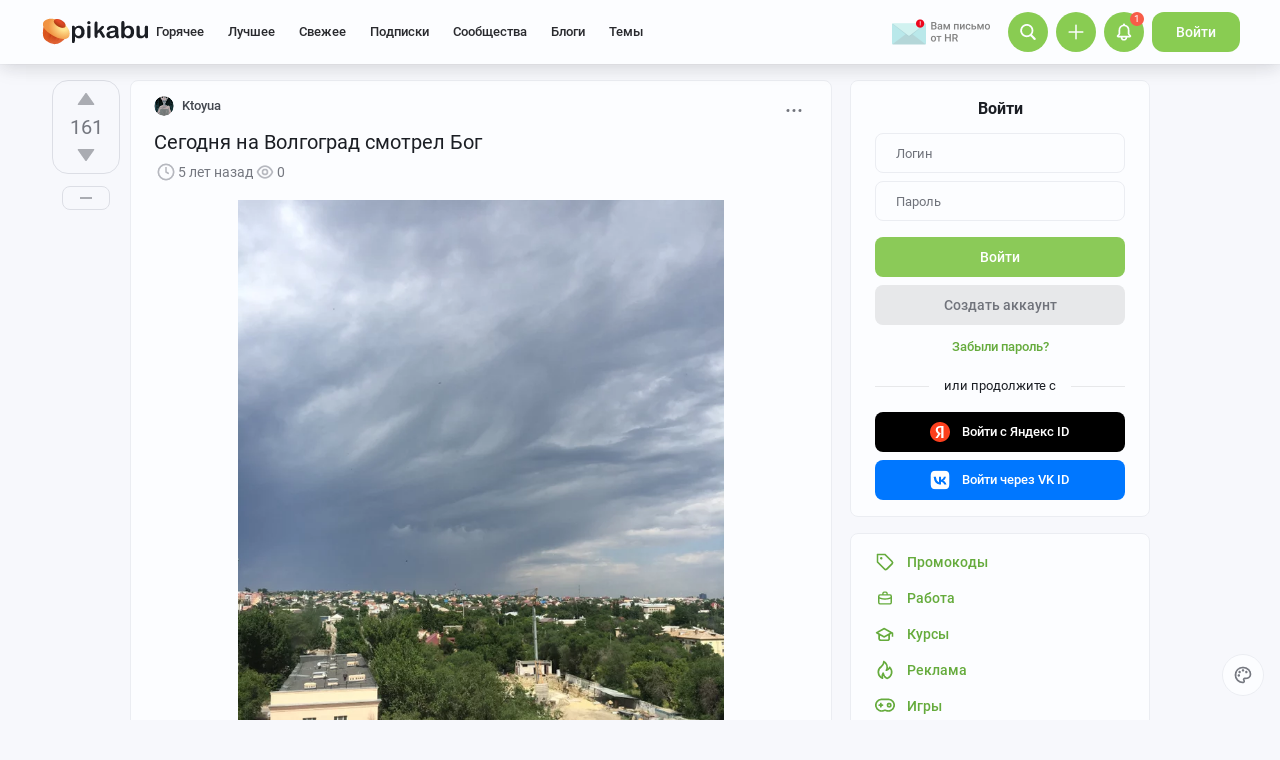

--- FILE ---
content_type: text/html; charset=windows-1251
request_url: https://pikabu.ru/story/segodnya_na_volgograd_smotrel_bog_7542361
body_size: 35982
content:

			<!doctype html>
			<html lang="ru" class="dv no-svg no-js" dir="ltr">
			<head>
				<title>Сегодня на Волгоград смотрел Бог - 24.06.20 14:12 | Пикабу</title>
				<meta charset="windows-1251">
				<meta http-equiv="x-ua-compatible" content="ie=edge">
				<meta name="viewport" content="width=device-width, initial-scale=1">
				<meta name="description" content="Сегодня на Волгоград смотрел Бог - 24.06.20 14:12 — пост пикабушника Ktoyua. Комментариев - 42, сохранений - 16. Присоединяйтесь к обсуждению или опубликуйте свой пост!"><link rel="preload" as="image" fetchpriority="high" href="https://cs10.pikabu.ru/post_img/2020/06/24/7/1592997087179142301.webp">
<link rel="canonical" href="https://pikabu.ru/story/segodnya_na_volgograd_smotrel_bog_7542361">
				<!--5e70yo7ib1jivlw5-->
				<meta property="fb:admins" content="100000072189793">
				<meta property="fb:app_id" content="586543721489673">
				<link rel="search" title="Пикабу" type="application/opensearchdescription+xml" href="https://pikabu.ru/api/osd/description.php">
				<link id="favicon" rel="shortcut icon" href="https://cs.pikabu.ru/assets/favicon.ico" type="image/x-icon">
				<link rel="apple-touch-icon" href="https://cs.pikabu.ru/assets/images/apple-touch-icon-60x60.png">
				<link rel="apple-touch-icon" sizes="76x76" href="https://cs.pikabu.ru/assets/images/apple-touch-icon-76x76.png">
				<link rel="apple-touch-icon" sizes="120x120" href="https://cs.pikabu.ru/assets/images/apple-touch-icon-120x120.png">
				<link rel="apple-touch-icon" sizes="152x152" href="https://cs.pikabu.ru/assets/images/apple-touch-icon-152x152.png">
				<link rel="alternate" type="application/rss+xml" title="RSS" href="/xmlfeeds.php?cmd=popular">
				<meta name="yandex-tableau-widget" content="logo=https://cs.pikabu.ru/assets/images/ya_tableau.png, color=#8ac858">
		<script type="text/javascript">!function(){var t=document.createElement("script");t.type="text/javascript",t.async=!0,t.src="https://vk.ru/js/api/openapi.js?169",t.onload=function(){VK.Retargeting.Init("VK-RTRG-1217519-1X1GE"),VK.Retargeting.Hit()},document.head.appendChild(t)}();</script><noscript><img src="https://vk.ru/rtrg?p=VK-RTRG-1217519-1X1GE" style="position:fixed; left:-999px;" alt=""/></noscript>
			<script>
				function loadAsyncScript(key, url, attrs = {}) {
					key = "script" + key;
					const script = document.createElement("script");
					script.async = true;
					script.src = url;
					for (const k in attrs) {
						script.setAttribute(k, attrs[k]);
					}
					window[key] = script;
					script.addEventListener("load", () => window[key + "Loaded"] = true);
					document.head.append(script);
				}
			</script>
		
			<meta name="twitter:card" content="summary_large_image"/>
			<meta name="twitter:site" content="@pikabu_vk"/>
			<meta name="twitter:title" content="Сегодня на Волгоград смотрел Бог"/>
			<meta name="twitter:url" content="https://pikabu.ru/story/segodnya_na_volgograd_smotrel_bog_7542361"/>
			<meta name="twitter:domain" content="pikabu.ru"/>
		
				<meta name="twitter:description" content="Автор: Ktoyua"/>
			
				<meta name="twitter:image" content="https://cs11.pikabu.ru/post_img/2020/06/24/7/og_og_159299714822798570.jpg"/>
			
			<meta property="article:author" content="https://www.facebook.com/pikabu.ru">
			<meta property="article:publisher" content="https://www.facebook.com/pikabu.ru">
			<meta property="og:type" content="article"/>
			<meta property="og:title" content="Сегодня на Волгоград смотрел Бог"/>
			<meta property="og:url" content="https://pikabu.ru/story/segodnya_na_volgograd_smotrel_bog_7542361"/>
			<meta property="og:image" content="https://cs11.pikabu.ru/post_img/2020/06/24/7/og_og_159299714822798570.jpg"/>
			<meta property="og:site_name" content="Пикабу"/>
		
				<meta property="og:description" content="Автор: Ktoyua"/>
			
			<meta name="msvalidate.01" content="5A4048C8FE214628224C740680B7A15C"/>
		<script type="application/ld+json">[{"@context":"https:\/\/schema.org","@type":"BreadcrumbList","itemListElement":[{"@type":"ListItem","position":1,"name":"\u0413\u043b\u0430\u0432\u043d\u0430\u044f","item":"https:\/\/pikabu.ru\/"},{"@type":"ListItem","position":2,"name":"\u0412\u043e\u043b\u0433\u043e\u0433\u0440\u0430\u0434","item":"https:\/\/pikabu.ru\/tag\/\u0412\u043e\u043b\u0433\u043e\u0433\u0440\u0430\u0434\/hot"},{"@type":"ListItem","position":3,"name":"\u0411\u043e\u0433","item":"https:\/\/pikabu.ru\/tag\/\u0411\u043e\u0433\/hot"},{"@type":"ListItem","position":4,"name":"\u041d\u0430\u0431\u043b\u044e\u0434\u0435\u043d\u0438\u0435","item":"https:\/\/pikabu.ru\/tag\/\u041d\u0430\u0431\u043b\u044e\u0434\u0435\u043d\u0438\u0435\/hot"},{"@type":"ListItem","position":5,"name":"\u0421\u0435\u0433\u043e\u0434\u043d\u044f \u043d\u0430 \u0412\u043e\u043b\u0433\u043e\u0433\u0440\u0430\u0434 \u0441\u043c\u043e\u0442\u0440\u0435\u043b \u0411\u043e\u0433"}]}]</script><script type="application/ld+json">{"@context":"https:\/\/schema.org","@type":"WebPage","headline":"\u0421\u0435\u0433\u043e\u0434\u043d\u044f \u043d\u0430 \u0412\u043e\u043b\u0433\u043e\u0433\u0440\u0430\u0434 \u0441\u043c\u043e\u0442\u0440\u0435\u043b \u0411\u043e\u0433","url":"https:\/\/pikabu.ru\/story\/segodnya_na_volgograd_smotrel_bog_7542361","dateCreated":"20200624T141227+03:00","creator":"https:\/\/pikabu.ru\/@Ktoyua"}</script><script type="text/javascript">(function(){var T="pkb_theme";var h=document,E=h.documentElement,d=E.classList;function c(e,s,r){return e===s||e>s&&(r>=e&&r<1440||r>=0&&r<s)||e<s&&r>=e&&r<s}var _=[],M=function(){try{var e=JSON.parse(localStorage.getItem(T));if(e.v!==1)return;var s=e.d,r=e.s,o=e.f,i=e.to,n=new Date,a={};a.originalThemeObj=e,o=typeof o=="number"&&o<1440?o:null,i=typeof i=="number"&&i<1440?i:null,n=n.getHours()*60+n.getMinutes(),s&&(!r||o!==null&&i!==null&&c(o,i,n))&&(a.useDarkTheme=!0);var u=_.indexOf(e.t);return u>-1&&(a.theme=_[u]),a}catch(e){}},t=M(),l=window.matchMedia,f=l&&l("(prefers-color-scheme: dark)").matches;t&&t.theme&&E.setAttribute("data-theme",t.theme);var A;(A=t==null?void 0:t.originalThemeObj)!=null&&A.a&&E.setAttribute("data-theme-animations",!0);(t&&t.useDarkTheme||!t&&f)&&(E.setAttribute("data-theme-dark","true"),t||localStorage.setItem(T,JSON.stringify({d:!0})))})();</script><script type="application/json" class="app__config" data-entry="initParams">{"siteURL":"https:\/\/pikabu.ru\/","imgURL":"https:\/\/cs.pikabu.ru\/","uploadServerUrl":"https:\/\/u.pikabu.ru","uploadVideoServerUrl":"https:\/\/v.pikabu.ru","statUrl":"https:\/\/d.pikabu.ru","environment":225,"pageName":"story","pageRecordID":"7542361","sessionID":"16rhmiasidr9sq3kl2jtguj6od","csrfToken":"79f3954a269a66b5ab0365340da0cfdd","isStoryAnimPreview":true,"isCommAnimPreview":true,"isScrollTopBtn":true,"isNsfwStory":false,"isAjaxLoadMode":true,"isExpandedMode":true,"isFullStoryView":false,"uniqueBufferID":"2241802e26","maxCommentsBranchDepth":1,"filterName":"","isDeleted":false,"remainingRestoringDays":0,"maxImageFileSize":20971520,"swUrl":"\/sw.js","swVersion":"65b04cd36c3a","isAvailableMessageCommentsTyping":true,"is_client_error_catch":false,"isAvailableStoryViews":true,"isAvailableNewWaySaveVisits":true,"analyticsParameters":[],"tags_fold_mode":0,"showTopHotStory":false,"isVideoAutoplayMode":true,"isAdsDisabled":false,"isAdsDisableAllowed":false,"isConfirmed":false,"userFlags":0,"oauthLogin":"","providerName":"","isExternalReferer":true,"canShowSurvey":false,"aqpt":"2a62e0609debd8544ae7570b83528dff","isUserTopAuthor":false,"birthday_tasks":[""],"isStatisticsAvailable":false,"canSubscribeToPaidOptions":false,"hasPaidOptions":false,"subsCommentsCount":0,"isGoldenUser":false,"minStoryImgAspectRatioForMaxHeight":0.25,"websocketAddr":"wss:\/\/ws.pikabu.ru","userAchievementBalance":0,"isNsfwRestrictedCountry":false,"userID":0,"isSlowModeEnabled":false,"isNewUser":true,"canUseOneTapAuth":false,"isEmotionsEnabled":true,"emotionsTypesConfig":{"1":{"class":"laugh","is_for_moderator":0,"is_paid":0},"2":{"class":"angel","is_for_moderator":0,"is_paid":0},"3":{"class":"omg","is_for_moderator":0,"is_paid":0},"4":{"class":"sad","is_for_moderator":0,"is_paid":0},"5":{"class":"angry","is_for_moderator":0,"is_paid":0},"6":{"class":"100","is_for_moderator":0,"is_paid":0},"7":{"class":"applause","is_for_moderator":0,"is_paid":0},"8":{"class":"clown","is_for_moderator":0,"is_paid":0},"9":{"class":"crying","is_for_moderator":0,"is_paid":0},"10":{"class":"cute","is_for_moderator":0,"is_paid":0},"11":{"class":"dove","is_for_moderator":0,"is_paid":0},"12":{"class":"facepalm","is_for_moderator":0,"is_paid":0},"13":{"class":"fire","is_for_moderator":0,"is_paid":0},"14":{"class":"heartbreak","is_for_moderator":0,"is_paid":0},"15":{"class":"heartlike","is_for_moderator":0,"is_paid":0},"16":{"class":"lol","is_for_moderator":0,"is_paid":0},"17":{"class":"mod-ban","is_for_moderator":1,"is_paid":0},"18":{"class":"mod-check","is_for_moderator":1,"is_paid":0},"19":{"class":"mod-pikabu","is_for_moderator":1,"is_paid":0},"20":{"class":"mod-wait","is_for_moderator":1,"is_paid":0},"21":{"class":"mod-see","is_for_moderator":1,"is_paid":0},"22":{"class":"popcorn","is_for_moderator":0,"is_paid":0},"23":{"class":"stoneface","is_for_moderator":0,"is_paid":0},"24":{"class":"strawberry","is_for_moderator":0,"is_paid":0},"25":{"class":"wtf","is_for_moderator":0,"is_paid":0},"26":{"class":"poop","is_for_moderator":0,"is_paid":1},"27":{"class":"skull","is_for_moderator":0,"is_paid":1},"28":{"class":"holding-tears","is_for_moderator":0,"is_paid":1},"29":{"class":"praying","is_for_moderator":0,"is_paid":1},"30":{"class":"melting","is_for_moderator":0,"is_paid":1},"33":{"class":"rage","is_for_moderator":0,"is_paid":1},"34":{"class":"party","is_for_moderator":0,"is_paid":1},"35":{"class":"christmastree","is_for_moderator":0,"is_paid":0}},"commentLikeEmotionId":15,"emotionsMinStoryId":7209426,"LIMIT_MAX_BLOCKS_COUNT":300,"LIMIT_MAX_MEDIA_BLOCKS_COUNT":25,"LIMIT_IMAGES_BYTES":20971520,"limitSeriesPerUser":100,"limitStoriesInSeries":1000,"cloudTipsMode":1,"availableStoryBoosts":0,"maxStoryBoosts":2,"oauthError":0,"oauthErrorMessage":""}</script><link type="text/css" rel="stylesheet" href="https://cs.pikabu.ru/apps/ub/5.4.510/desktop/app.mo.css"><style>@font-face{font-family:Roboto;font-style:normal;font-weight:400;font-display:block;src:url(https://cs.pikabu.ru/apps/ub/5.0.1/desktop/style/roboto-regular.woff2)format("woff2")}@font-face{font-family:Roboto;font-style:italic;font-weight:400;font-display:block;src:url(https://cs.pikabu.ru/apps/ub/5.0.1/desktop/style/roboto-italic.woff2)format("woff2")}@font-face{font-family:Roboto;font-style:normal;font-weight:500;font-display:block;src:url(https://cs.pikabu.ru/apps/ub/5.0.1/desktop/style/roboto-500.woff2)format("woff2")}@font-face{font-family:Roboto;font-style:italic;font-weight:500;font-display:block;src:url(https://cs.pikabu.ru/apps/ub/5.0.1/desktop/style/roboto-500italic.woff2)format("woff2")}@font-face{font-family:Roboto;font-style:normal;font-weight:700;font-display:block;src:url(https://cs.pikabu.ru/apps/ub/5.4.81/desktop/style/roboto-bold.woff2)format("woff2")}@font-face{font-family:Roboto;font-style:italic;font-weight:700;font-display:block;src:url(https://cs.pikabu.ru/apps/ub/5.4.81/desktop/style/roboto-bold-italic.woff2)format("woff2")}@font-face{font-family:FontAwesome;font-display:block;src:url(https://cs.pikabu.ru/apps/ub/5.0.1/desktop/style/fontawesome.woff2)format("woff2");font-weight:400;font-style:normal}@font-face{font-family:Lato;font-style:normal;font-weight:400;font-display:block;src:url()format("woff2")}@font-face{font-family:Lato;font-style:italic;font-weight:400;font-display:block;src:url()format("woff2")}@font-face{font-family:Lato;font-style:normal;font-weight:500;font-display:block;src:url()format("woff2")}@font-face{font-family:Lato;font-style:italic;font-weight:500;font-display:block;src:url()format("woff2")}@font-face{font-family:Lato;font-style:normal;font-weight:700;font-display:block;src:url()format("woff2")}@font-face{font-family:Lato;font-style:italic;font-weight:700;font-display:block;src:url()format("woff2")}@font-face{font-family:Inter;font-style:normal;font-weight:400;font-display:block;src:url()format("woff2")}@font-face{font-family:Inter;font-style:italic;font-weight:400;font-display:block;src:url()format("woff2")}@font-face{font-family:Inter;font-style:normal;font-weight:500;font-display:block;src:url()format("woff2")}@font-face{font-family:Inter;font-style:italic;font-weight:500;font-display:block;src:url()format("woff2")}@font-face{font-family:Inter;font-style:normal;font-weight:700;font-display:block;src:url()format("woff2")}@font-face{font-family:Inter;font-style:italic;font-weight:700;font-display:block;src:url()format("woff2")}@font-face{font-family:Unbounded;font-weight:400;font-display:block;src:url(https://cs.pikabu.ru/apps/ub/5.3.828/desktop/style/unbounded-400.woff2)format("woff2")}@font-face{font-family:Unbounded;font-weight:700;font-display:block;src:url(https://cs.pikabu.ru/apps/ub/5.3.828/desktop/style/unbounded-700.woff2)format("woff2")}@font-face{font-family:Unbounded;font-weight:800;font-display:block;src:url(https://cs.pikabu.ru/apps/ub/5.3.828/desktop/style/unbounded-800.woff2)format("woff2")}</style><link rel="preload" as="script" href="https://cs.pikabu.ru/apps/ub/5.4.515/desktop/app.51f82d1615ef.mo.js"><link rel="preload" as="script" href="https://cs.pikabu.ru/apps/ub/5.4.486/desktop/vendors-editor.7397e3e8ac06.mo.js"><link rel="preload" as="script" href="https://cs.pikabu.ru/apps/ub/5.4.515/desktop/vendors.b8b5b3f8c2d8.mo.js"><link rel="preload" as="script" href="https://cs.pikabu.ru/apps/ub/5.4.513/desktop/ui.9443135fd5b2.mo.js"><link rel="preload" as="font" type="font/woff2" crossorigin="anonymous" href="https://cs.pikabu.ru/apps/ub/5.0.1/desktop/style/roboto-regular.woff2"><link rel="preload" as="font" type="font/woff2" crossorigin="anonymous" href="https://cs.pikabu.ru/apps/ub/5.0.1/desktop/style/roboto-500.woff2"><link rel="preload" as="font" type="font/woff2" crossorigin="anonymous" href="https://cs.pikabu.ru/apps/ub/5.4.81/desktop/style/roboto-bold.woff2"><link rel="preload" as="script" href="https://cs.pikabu.ru/apps/ub/5.4.480/desktop/app.7d4c711ce970.mo.js"><script>loadAsyncScript("HeaderBidding", "https://yandex.ru/ads/system/header-bidding.js");</script>
				<script>
					window.YaHeaderBiddingSettings = {
						biddersMap: {"myTarget":"812207","buzzoola":"881100","adriver":"1144261","sape":"2058588","astralab":"2774317","videonow":"881099","betweenDigital":"812208","mediasniper":"2363733","otm":"1419740","alfasense":"1097220","hybrid":"3360626","bidvol":"3404683","nemedia":"3150573","smi2":"3477109","roxot":"3475001","adfox_yandex_adplay-adv":"3362215"},
						...{"adUnits":[{"code":"adfox_d_feed_all_sidebar_1","sizes":[[300,600]],"bids":[{"bidder":"myTarget","params":{"placementId":"235694"}},{"bidder":"hybrid","params":{"placementId":"6853f8e6810d9819b48fe386"}},{"bidder":"solta","params":{"placementId":"185-Bd0Kv"}},{"bidder":"bidvol","params":{"placementId":"53599"}},{"bidder":"getintent","params":{"placementId":"215_V_pikabu.ru_D_Post_sidebar-top_300x600"}},{"bidder":"Gnezdo","params":{"placementId":"350920"}},{"bidder":"mediatoday","params":{"placementId":"10215"}},{"bidder":"astralab","params":{"placementId":"65ce0529f1662124c92ac3ef"}},{"bidder":"videonow","params":{"placementId":"8029993"}},{"bidder":"betweenDigital","params":{"placementId":"4737253"}},{"bidder":"mediasniper","params":{"placementId":"4642"}},{"bidder":"adriver","params":{"placementId":"49:pikabu_300x600_1_D_vn"}},{"bidder":"sape","params":{"placementId":"880881"}},{"bidder":"rtbhouse","params":{"placementId":"nAuoutQkhMRdJo5jPZTE"}},{"bidder":"otm","params":{"placementId":"518"}},{"bidder":"buzzoola","params":{"placementId":"1261223"}}]},{"code":"adfox_d_feed_all_sidebar_2","sizes":[[300,250],[300,300]],"bids":[{"bidder":"myTarget","params":{"placementId":"1676512"}},{"bidder":"hybrid","params":{"placementId":"6853f8fa810d9819b48fe388"}},{"bidder":"solta","params":{"placementId":"185-Ez1Ng"}},{"bidder":"bidvol","params":{"placementId":"53598"}},{"bidder":"getintent","params":{"placementId":"215_V_pikabu.ru_D_Post-sidebar-middle_300x250"}},{"bidder":"betweenDigital","params":{"placementId":"2492414"}},{"bidder":"Gnezdo","params":{"placementId":"350921"}},{"bidder":"astralab","params":{"placementId":"65ce05b2f1662124c92ac3f2"}},{"bidder":"adriver","params":{"placementId":"49:pikabu_300x600_2_D_vn"}},{"bidder":"videonow","params":{"placementId":"8030208"}},{"bidder":"mediasniper","params":{"placementId":"4643"}},{"bidder":"rtbhouse","params":{"placementId":"XA3rcocGjX9Bly6JOXPR"}},{"bidder":"sape","params":{"placementId":"880883"}},{"bidder":"otm","params":{"placementId":"56045"}},{"bidder":"buzzoola","params":{"placementId":"1122377"}}]},{"code":"adfox_context_menu_1","sizes":[[300,300],[300,250]],"bids":[{"bidder":"myTarget","params":{"placementId":"1676473"}},{"bidder":"getintent","params":{"placementId":"215_V_pikabu.ru_D_Post-sidebar-down_300x250"}},{"bidder":"solta","params":{"placementId":"185-Cj0Rn"}},{"bidder":"hybrid","params":{"placementId":"6853f91770e7b2f9582ec2da"}},{"bidder":"bidvol","params":{"placementId":"53597"}},{"bidder":"Gnezdo","params":{"placementId":"350922"}},{"bidder":"adriver","params":{"placementId":"49:pikabu_300x600_3_D_vn"}},{"bidder":"astralab","params":{"placementId":"65ce05f9f1662124c92ac3f9"}},{"bidder":"betweenDigital","params":{"placementId":"4737255"}},{"bidder":"videonow","params":{"placementId":"8031585"}},{"bidder":"mediasniper","params":{"placementId":"4644"}},{"bidder":"sape","params":{"placementId":"880882"}},{"bidder":"rtbhouse","params":{"placementId":"QX63YQ80IywZOiCSFhor"}},{"bidder":"otm","params":{"placementId":"56038"}},{"bidder":"buzzoola","params":{"placementId":"1261224"}}]},{"code":"adfox_context_story_top_1","sizes":[[700,250]],"bids":[{"bidder":"myTarget","params":{"placementId":"1502962"}},{"bidder":"getintent","params":{"placementId":"215_V_pikabu.ru_D_Post_UnderPost_700x250"}},{"bidder":"Gnezdo","params":{"placementId":"351075"}},{"bidder":"buzzoola","params":{"placementId":"1262151"}},{"bidder":"betweenDigital","params":{"placementId":"4493602"}},{"bidder":"videonow","params":{"placementId":"8092142"}}]},{"code":"adfox_d_story_undercomments_1","sizes":[[240,400]],"bids":[{"bidder":"myTarget","params":{"placementId":"1821626"}},{"bidder":"hybrid","params":{"placementId":"6853fba070e7b2f9582ec2fa"}},{"bidder":"astralab","params":{"placementId":"680a428b4e6965fa7b31b62b"}},{"bidder":"adriver","params":{"placementId":"49:pikabu_240x400_d_story_undercomments-1"}},{"bidder":"alfasense","params":{"placementId":"74270"}},{"bidder":"otm","params":{"placementId":"100826"}},{"bidder":"sape","params":{"placementId":"938462"}},{"bidder":"getintent","params":{"placementId":"215_V_pikabu.ru_D_Story_Undercomments-1_240\u0445400"}},{"bidder":"buzzoola","params":{"placementId":"1292807"}},{"bidder":"betweenDigital","params":{"placementId":"4843181"}},{"bidder":"videonow","params":{"placementId":"11883531"}}]},{"code":"adfox_d_story_undercomments_2","sizes":[[240,400]],"bids":[{"bidder":"myTarget","params":{"placementId":"1821633"}},{"bidder":"astralab","params":{"placementId":"680a428d4e6965fa7b31b644"}},{"bidder":"hybrid","params":{"placementId":"6853fbb2810d9819b48fe39c"}},{"bidder":"adriver","params":{"placementId":"49:pikabu_240x400_d_story_undercomments-2"}},{"bidder":"otm","params":{"placementId":"100829"}},{"bidder":"alfasense","params":{"placementId":"74272"}},{"bidder":"sape","params":{"placementId":"938463"}},{"bidder":"getintent","params":{"placementId":"215_V_pikabu.ru_D_Story_Undercomments-2_240\u0445400"}},{"bidder":"buzzoola","params":{"placementId":"1292809"}},{"bidder":"betweenDigital","params":{"placementId":"4843182"}},{"bidder":"videonow","params":{"placementId":"11884992"}}]},{"code":"adfox_d_story_undercomments_3","sizes":[[214,400]],"bids":[{"bidder":"myTarget","params":{"placementId":"1821638"}},{"bidder":"sape","params":{"placementId":"938464"}},{"bidder":"buzzoola","params":{"placementId":"1292811"}},{"bidder":"alfasense","params":{"placementId":"74304"}},{"bidder":"betweenDigital","params":{"placementId":"4843183"}},{"bidder":"videonow","params":{"placementId":"11885706"}}]},{"code":"adfox_context_story__1","sizes":[[700,250],[700,300]],"bids":[{"bidder":"myTarget","params":{"placementId":"1502964"}},{"bidder":"Gnezdo","params":{"placementId":"351076"}},{"bidder":"buzzoola","params":{"placementId":"1262152"}},{"bidder":"betweenDigital","params":{"placementId":"2494342"}},{"bidder":"videonow","params":{"placementId":"8093899"}}]},{"code":"adfox_feed-posts","sizes":[[700,250],[700,300],[700,400]],"bids":[{"bidder":"myTarget","params":{"placementId":"1502966"}},{"bidder":"sape","params":{"placementId":"931686"}},{"bidder":"buzzoola","params":{"placementId":"1262153"}},{"bidder":"Gnezdo","params":{"placementId":"351077"}},{"bidder":"betweenDigital","params":{"placementId":"4617271"}},{"bidder":"videonow","params":{"placementId":"8094532"}}]},{"code":"adfox_d_story_postroll","sizes":[[700,250],[700,300],[700,400]],"bids":[{"bidder":"myTarget","params":{"placementId":"1590732"}},{"bidder":"sape","params":{"placementId":"914326"}},{"bidder":"buzzoola","params":{"placementId":"1284623"}}]},{"code":"adfox_d_feed_all_sidebar_fix","sizes":[[300,250],[300,300]],"bids":[{"bidder":"myTarget","params":{"placementId":"1676848"}},{"bidder":"solta","params":{"placementId":"185-Xq6An"}},{"bidder":"betweenDigital","params":{"placementId":"4497038"}},{"bidder":"nemedia","params":{"placementId":"7661"}},{"bidder":"getintent","params":{"placementId":"215_V_pikabu.ru_D_D-GC-300x600-fix_300x250"}},{"bidder":"bidvol","params":{"placementId":"53596"}},{"bidder":"hybrid","params":{"placementId":"6853f92c70e7b2f9582ec2dc"}},{"bidder":"adriver","params":{"placementId":"49:pikabu_300x600_fix_D_vn"}},{"bidder":"Gnezdo","params":{"placementId":"350923"}},{"bidder":"astralab","params":{"placementId":"65ce0866f1662124c92ac3fe"}},{"bidder":"videonow","params":{"placementId":"8032441"}},{"bidder":"sape","params":{"placementId":"880885"}},{"bidder":"mediasniper","params":{"placementId":"4645"}},{"bidder":"otm","params":{"placementId":"56052"}},{"bidder":"buzzoola","params":{"placementId":"1228253"}}]}],"timeout":1000},
						callbacks: {
							onBidsReceived: (bids) => {
								 try {
									window.bidsList = window.Ya.headerBidding.getBidsReceived();
								} catch (e) {}
							}
						}
					};
				</script>
			
			<script>
			window.Ya || (window.Ya = {});
			window.yaContextCb = window.yaContextCb || [];
			window.Ya.adfoxCode || (window.Ya.adfoxCode = {});
			window.Ya.adfoxCode.hbCallbacks || (window.Ya.adfoxCode.hbCallbacks = []);
			</script>
			<script id="yandex-context-script"></script>
			<script type="text/javascript">
				window.addEventListener("load", () => {
					const script = document.getElementById("yandex-context-script");
					script.src = "https://yandex.ru/ads/system/context.js";
				});
			</script>
		
				<script id="yandex-video-script"></script>
				<script type="text/javascript">
					window.addEventListener("load", () => {
						const script = document.getElementById("yandex-video-script");
						script.src = "https://yandex.ru/ads/system/adsdk.js";
					});
				</script>
			<meta name="robots" content="max-image-preview:large">
			<script>
				window.PkbAnalytics = {"source":3,"userID":0,"isNewUser":true,"sessionID":"16rhmiasidr9sq3kl2jtguj6od","experiments":{"blogs_label_20251028":"B","decrease_images_20250120":"B","pikabust_20251106":"B","pikabu_games_menu_20251204":"B","unauthorised_views_20250324":"B"},"unauthorizedId":"16661541699153322666","unauthorizedTs":1768959688,"gaClientId":""};
			</script>
		
			</head>
			<body>
				<script type="text/javascript">(()=>{"use strict";var e,r,t,o,n,a={},i={};function d(e){var r=i[e];if(void 0!==r)return r.exports;var t=i[e]={id:e,loaded:!1,exports:{}};return a[e].call(t.exports,t,t.exports,d),t.loaded=!0,t.exports}d.m=a,d.amdD=function(){throw new Error("define cannot be used indirect")},d.amdO={},e=[],d.O=(r,t,o,n)=>{if(!t){var a=1/0;for(s=0;s<e.length;s++){for(var[t,o,n]=e[s],i=!0,l=0;l<t.length;l++)(!1&n||a>=n)&&Object.keys(d.O).every((e=>d.O[e](t[l])))?t.splice(l--,1):(i=!1,n<a&&(a=n));if(i){e.splice(s--,1);var u=o();void 0!==u&&(r=u)}}return r}n=n||0;for(var s=e.length;s>0&&e[s-1][2]>n;s--)e[s]=e[s-1];e[s]=[t,o,n]},d.n=e=>{var r=e&&e.__esModule?()=>e.default:()=>e;return d.d(r,{a:r}),r},t=Object.getPrototypeOf?e=>Object.getPrototypeOf(e):e=>e.__proto__,d.t=function(e,o){if(1&o&&(e=this(e)),8&o)return e;if("object"==typeof e&&e){if(4&o&&e.__esModule)return e;if(16&o&&"function"==typeof e.then)return e}var n=Object.create(null);d.r(n);var a={};r=r||[null,t({}),t([]),t(t)];for(var i=2&o&&e;"object"==typeof i&&!~r.indexOf(i);i=t(i))Object.getOwnPropertyNames(i).forEach((r=>a[r]=()=>e[r]));return a.default=()=>e,d.d(n,a),n},d.d=(e,r)=>{for(var t in r)d.o(r,t)&&!d.o(e,t)&&Object.defineProperty(e,t,{enumerable:!0,get:r[t]})},d.f={},d.e=e=>Promise.all(Object.keys(d.f).reduce(((r,t)=>(d.f[t](e,r),r)),[])),d.u=e=>({111:"/apps/ub/5.4.430/desktop/vendors-hls",341:"/apps/ub/5.4.0/desktop/vendors-secondary",535:"/apps/ub/5.4.0/desktop/vendors-dash"}[e]+"."+{111:"252971e2fc04",341:"f9f59a4cfb03",535:"d4ca24021f2f"}[e]+".mo.js"),d.g=function(){if("object"==typeof globalThis)return globalThis;try{return this||new Function("return this")()}catch(e){if("object"==typeof window)return window}}(),d.hmd=e=>((e=Object.create(e)).children||(e.children=[]),Object.defineProperty(e,"exports",{enumerable:!0,set:()=>{throw new Error("ES Modules may not assign module.exports or exports.*, Use ESM export syntax, instead: "+e.id)}}),e),d.o=(e,r)=>Object.prototype.hasOwnProperty.call(e,r),o={},n="pikabu:",d.l=(e,r,t,a)=>{if(o[e])o[e].push(r);else{var i,l;if(void 0!==t)for(var u=document.getElementsByTagName("script"),s=0;s<u.length;s++){var f=u[s];if(f.getAttribute("src")==e||f.getAttribute("data-webpack")==n+t){i=f;break}}i||(l=!0,(i=document.createElement("script")).charset="utf-8",i.timeout=120,d.nc&&i.setAttribute("nonce",d.nc),i.setAttribute("data-webpack",n+t),i.src=e),o[e]=[r];var c=(r,t)=>{i.onerror=i.onload=null,clearTimeout(p);var n=o[e];if(delete o[e],i.parentNode&&i.parentNode.removeChild(i),n&&n.forEach((e=>e(t))),r)return r(t)},p=setTimeout(c.bind(null,void 0,{type:"timeout",target:i}),12e4);i.onerror=c.bind(null,i.onerror),i.onload=c.bind(null,i.onload),l&&document.head.appendChild(i)}},d.r=e=>{"undefined"!=typeof Symbol&&Symbol.toStringTag&&Object.defineProperty(e,Symbol.toStringTag,{value:"Module"}),Object.defineProperty(e,"__esModule",{value:!0})},d.nmd=e=>(e.paths=[],e.children||(e.children=[]),e),d.p="https://cs.pikabu.ru/",(()=>{d.b=document.baseURI||self.location.href;var e={658:0};d.f.j=(r,t)=>{var o=d.o(e,r)?e[r]:void 0;if(0!==o)if(o)t.push(o[2]);else if(658!=r){var n=new Promise(((t,n)=>o=e[r]=[t,n]));t.push(o[2]=n);var a=d.p+d.u(r),i=new Error;d.l(a,(t=>{if(d.o(e,r)&&(0!==(o=e[r])&&(e[r]=void 0),o)){var n=t&&("load"===t.type?"missing":t.type),a=t&&t.target&&t.target.src;i.message="Loading chunk "+r+" failed.\n("+n+": "+a+")",i.name="ChunkLoadError",i.type=n,i.request=a,o[1](i)}}),"chunk-"+r,r)}else e[r]=0},d.O.j=r=>0===e[r];var r=(r,t)=>{var o,n,[a,i,l]=t,u=0;if(a.some((r=>0!==e[r]))){for(o in i)d.o(i,o)&&(d.m[o]=i[o]);if(l)var s=l(d)}for(r&&r(t);u<a.length;u++)n=a[u],d.o(e,n)&&e[n]&&e[n][0](),e[n]=0;return d.O(s)},t=self.webpackChunkpikabu=self.webpackChunkpikabu||[];t.forEach(r.bind(null,0)),t.push=r.bind(null,t.push.bind(t))})()})();(function(){var n=document,C=n.documentElement,s=C.classList;s.remove("no-js");function c(){try{return eval("async () => {}"),!0}catch(o){return!1}}var b=c();function p(){return window.CSS?window.CSS.supports("color","var(--primary)"):!1}var l="pkb_svg",i="pkb_modern";var f=n.cookie,M=f.indexOf(i)===-1,S=f.indexOf(i+"=1")!==-1;function m(o,e){var r=new Date,T=(o?"1":"0")+(e?"1":"0");r.setMilliseconds(864e5),n.cookie="".concat(i,"=").concat(T,";expires=").concat(r.toUTCString())}M&&(S=c(),m(S,p()));S&&(window.onerror=function(){arguments[4]instanceof SyntaxError&&(m(!1,p()),n.location.reload())});function _(o){var e=5381,r=o.length;for(;r--;)e=e*33^o.charCodeAt(r);return e>>>0}var L=function(){try{return"localStorage"in window&&Boolean(window.localStorage)}catch(o){return!1}},a=L()?window.localStorage:void 0,d=typeof a!="undefined";var t=null,g=/^<svg(.*)svg>$/,E=function(){t&&(n.body.insertAdjacentHTML("afterbegin",t),s.remove("no-svg"))},O;d&&(t=((O=a)==null?void 0:O.getItem(l))||null,typeof t=="string"&&g.test(t)&&_(t)===3178398754?E():t=null);if(!t){var o=new XMLHttpRequest,e="";/\bplb=1/.test(document.cookie)&&(e="https://pikabu.lh/staff/common/proxy-local-build/get_sprites.php?path="),o.open("GET",e+"https://cs.pikabu.ru/apps/ub/5.4.509/desktop/sprite.svg",!0),o.onload=function(){var r;o.status===200&&(t=o.responseText,g.test(t)&&(E(),d&&((r=a)==null||r.setItem(l,t))))},o.send()}var u=navigator.userAgent;(/MSIE (\d*[\d.]*)/.test(u)||/Trident\/.*rv:(\d+[\d.]*)/.test(u))&&s.add("ie");u.indexOf("Edge/")>0&&s.add("ms-edge")})();</script>
		
				<div class="app">
					<header class="header ">
		
			<style type="text/css">
				#adfox_156570562144159249 {
					width: 100%;
					overflow: hidden;
					display: block !important;
					visibility: visible !important;
					position:relative !important;
					max-height: 264px !important;
				}
				#adfox_156570562144159249 > div {
					position: relative !important;
					margin-bottom: -64px;
					height: 264px !important;
					width: 100% !important;
				}
				#adfox_156570562144159249 > div a {
					height: 100% !important;
					width: 100% !important;
					margin-left: 0 !important;
					left: 0 !important;
				}
				.header__main {
					position: relative;
				}
			</style>
			<div id="adfox_156570562144159249" class="external_branding"></div>
		
			<div class="header__main">
				<div class="header__inner">
		
			<div class="header__item header__logo">
				<div class="logo hint hint_bottom" aria-label="Ты потрясающий! Вы все потрясающие!">
					<a class="logo__image" href="/"> <svg xmlns="http://www.w3.org/2000/svg" class="icon icon--ui__pikabu"><use xlink:href="#icon--ui__pikabu"></use></svg>
						<span class="logo__text"><svg xmlns="http://www.w3.org/2000/svg" class="icon icon--ui__logo-text"><use xlink:href="#icon--ui__logo-text"></use></svg></span>
					</a>
				</div>
			</div>
		
					<div class="header__wrapper">
						<div class="header__item header__menu">
							<div class="header-menu">
		<div class="header-menu__item" data-feed-key="hot"><a href="/">Горячее</a></div><div class="header-menu__item" data-feed-key="best"><a href="/best">Лучшее</a></div><div class="header-menu__item" data-feed-key="new"><a href="/new">Свежее</a></div>
			<div id="menu-subs" class="header-menu__item" data-feed-key="my_lent" data-analytics-params="{&quot;is_mark&quot;:&quot;0&quot;}">
				<a href="/subs">Подписки</a>
			</div>
		<div id="menu-communities" class="header-menu__item" data-feed-key="communities"><a href="/communities">Сообщества</a></div><div id="menu-companies" class="header-menu__item" data-feed-key="companies"><a href="/companies">Блоги</a></div><script type="application/json" class="app__config" data-entry="pinned-topics">[]</script>
			<div class="header-menu__item header-menu__item_topics" data-feed-key="topics">
				<a href="/themes">Темы</a>
			</div>
		
								<div class="header-menu__extra-wrapper">
									<div class="header-menu__extra"><svg xmlns="http://www.w3.org/2000/svg" class="icon icon--ui__extra"><use xlink:href="#icon--ui__extra"></use></svg></div>
								</div>
							</div>
						</div>
						<!--noindex-->
						<div class="header__item header__right-menu">
							<div class="header-right-menu">
		
				<!--noindex-->
				<a data-promo-id="" id="specials" href="https://ads.adfox.ru/260477/goLink?p1=cnpjl&amp;p2=frfe&amp;p5=siunp&amp;pr=%rand%" style="position:relative;display:inline-block;margin-right:15px;width:118px;top:3px;max-height:44px;" target="_blank" rel="nofollow noopener" class="promo-button">
					<img style="position:absolute; width:1px; height:1px;" src="">
					<img src="https://cs13.pikabu.ru/post_img/2024/02/17/11/1708193672164130489.png" style="max-height:40px;max-width:100%;">
				</a>
				<!--/noindex-->
			
							<div class="header-right-menu__item header-right-menu__search">
								<svg xmlns="http://www.w3.org/2000/svg" class="icon icon--ui-kit__search_m"><use xlink:href="#icon--ui-kit__search_m"></use></svg>
							</div>
		<a href="/add" class="header-right-menu__item header-right-menu__add button_add" data-type="header"><svg xmlns="http://www.w3.org/2000/svg" class="icon icon--ui-kit__plus_m"><use xlink:href="#icon--ui-kit__plus_m"></use></svg></a>
							<a href="/information/welcome" class="header-right-menu__item header-right-menu__notification">
								<svg xmlns="http://www.w3.org/2000/svg" class="icon icon--ui-kit__notifications_m"><use xlink:href="#icon--ui-kit__notifications_m"></use></svg>
							</a>
							<button class="pkb-normal-btn header-right-menu__login-button">
								Войти
							</button>
			
							</div>
						</div>
						<!--/noindex-->
					</div>
				</div>
			</div>
			<div class="header__sticky-filter"></div>
			<div class="header__messages">
		
				</div>
			</header>
			<script>
				if (["zalipaka.icu","picabu.cfd"].includes(location.host) && location.hash !== "#allow") {
					document.body.innerHTML = "<h1>Внимание! Это фишинговый сайт, не вводите в нем свои личные данные!</h1>";
					document.close();
				}
			</script>
		
			<div class="app__inner">
		
					<div class="sidebar sidebar_right">
						<aside class="sidebar__inner">
			
			
			<span class="auth__error auth__error_top"></span>
			<div class="sidebar-block sidebar-block_border" data-step="signin">
		
				<div class="tabs sidebar-auth">
					<div class="tabs__container">
						<div class="tabs__tab tabs__tab_visible auth" data-id="signin">
							<div class="auth__header">Войти</div>
							<div class="auth__content">
								<form method="post" action="javascript:void 0;" novalidate id="signin-form">
									<input type="hidden" name="mode" value="login"/>
									<div class="auth__field auth__field-input">
										<div class="input input_medium"><input class="input__input" type="text" name="username" autocapitalize="none" autocorrect="off" autocomplete="username" required minlength="3" maxlength="40" placeholder="Логин" tabindex="0"/></div>
									</div>
									<div class="auth__field auth__field-input">
										<div class="input input_medium"><input class="input__input" type="password" name="password" autocomplete="password" required minlength="3" maxlength="160" placeholder="Пароль" tabindex="0"/></div>
									</div>
									<div class="auth__field"><div class="auth__captcha" style="display: none;"></div></div>
									<div class="auth__field"><div class="auth__captcha_v3" style="display: none;"></div></div>
									<div class="auth__field"><span class="auth__error"></span></div>
									<div class="auth__field auth__field_firstbtn"><button type="submit" class="button_success button_width_100">Войти</button></div>
									<div class="auth__field auth__field_lastbtn">
										<button class="button_gray button_width_100" data-role="route" data-to="signup">Создать аккаунт</button>
									</div>
									<div class="auth__field">
										<span class="auth__forget" data-role="route" data-to="forget">Забыли пароль?</span>
									</div>
									<div class="section-hr">
										<div class="section-hr__title">
											<span>или продолжите с</span>
										</div>
									</div>
								</form>
							</div>
						</div>
						<div class="tabs__tab auth" data-id="signup">
							<div class="auth__header">Создать аккаунт</div>
							<div class="auth__content">
								<form method="POST" action="javascript:void 0;" autocomplete="off" novalidate>
									<!--input type="hidden" name="mode" value="auth"-->
									<div class="auth__field auth__field-input">
										<div class="input input_medium">
											<input class="input__input" type="email" autocomplete="on" name="email" placeholder="E-mail"/>
										</div>
									</div>
									<div class="auth__field auth__field-input">
										<div class="input input_medium"><input class="input__input" type="text" autocomplete="on" name="username" required minlength="4" maxlength="16" placeholder="Никнейм на Пикабу *"/></div>
									</div>
									<div class="auth__field auth__field-input">
										<div class="input input_box input_medium" data-role="auth">
											<span class="input__box">
												<input class="input__input" type="password" data-role="password" name="password" autocomplete="new-password" required minlength="6" maxlength="160" placeholder="Пароль *"/>
											</span>
										</div>
									</div>
									<div class="auth__field auth__field_agreements auth__field_modal">
										Регистрируясь, я&nbsp;даю согласие на&nbsp;<a href="/information/consent" data-type="agreement" target="_blank">обработку данных</a> и&nbsp;<a href="http://pikabu.ru/go/sub_email" target="_blank">условия почтовых рассылок</a>.
									</div>
									<div class="auth__field"><div class="auth__captcha"></div></div>
									<div class="auth__field"><div class="auth__captcha_v3"></div></div>
									<div class="auth__field"><span class="auth__error"></span></div>
									<div class="auth__field auth__field_firstbtn"><button type="submit" class="button_success button_width_100">Создать аккаунт</button></div>
									<div class="auth__field">
										<button class="button_gray button_width_100" data-role="route" data-to="signin">У меня уже есть аккаунт</button>
									</div>
									<div class="section-hr">
										<div class="section-hr__title">
											<span>или</span>
										</div>
									</div>
								</form>
							</div>
						</div>
						
			<div class="tabs__tab auth" data-id="forget">
				<div class="auth__header">Восстановление пароля</div>
				<div class="auth__content">
					<form method="POST" action="javascript:void 0;" novalidate>
						<input type="hidden" name="action" value="request"/>
						<div class="auth__field auth__field-input">
							<div class="input input_medium">
								<input name="contact" class="input__input" required type="text" placeholder="E-mail или телефон"/>
							</div>
						</div>
						<div class="auth__field"><span class="auth__error"></span></div>
						<div class="auth__field auth__field_firstbtn"><button type="submit" class="button_success button_width_100 auth__submit">Восстановить</button></div>
						<div class="auth__field"><button class="button_gray button_width_100" data-role="route" data-to="signin">Войти</button></div>
					</form>
				</div>
			</div>
			<div class="tabs__tab auth" data-id="change-password">
				<div class="auth__header">Восстановление пароля</div>
				<div class="auth__content">
				<form method="POST" action="javascript: void(0);" novalidate>
					<div class="auth__field auth__field-input">
						<div class="input input_medium" data-type="code">
							<input class="input__input" type="text" autocomplete="off" name="code" required minlength="4" maxlength="4" placeholder="Код из СМС">
						</div>
					</div>
					<div class="auth__field auth__field-input">
						<div class="input input_medium" data-type="password">
							<input class="input__input" type="password" data-role="password" name="password" autocomplete="new-password" required minlength="6" maxlength="160" placeholder="Новый пароль">
						</div>
					</div>
					<div class="auth__field auth__field-input">
						<div class="input input_medium" data-type="password2">
							<input class="input__input" type="password" data-role="password" name="password2" autocomplete="new-password" required minlength="6" maxlength="160" placeholder="Пароль еще раз">
						</div>
					</div>
					<div class="auth__field"><span class="auth__error"></span></div>
					<div class="auth__field auth__field_firstbtn auth__field_submit"><button type="submit" class="button_success button_width_100 auth__submit">Подтвердить</button></div>
					<div class="auth__field">
						<a href="tg://resolve?domain=pikabu_access_code_bot&start=" target="_blank" class="auth__tlg-link">Получить код в Telegram</a>
						<span class="hint auth__tlg-hint" aria-label="Для получения кода, на данном устройстве должно быть установлено приложение &laquo;Телеграм&raquo;"><svg xmlns="http://www.w3.org/2000/svg" class="icon icon--ui__info icon--ui__info_table-row"><use xlink:href="#icon--ui__info"></use></svg></span>
					</div>
				</form>
				</div>
			</div>
		
					</div>
				</div>
				<div class="auth auth_smallmargin" data-hidden-for="forget">
					
			<div class="auth__providers">
				
			<a href="https://pikabu.ru/oauth.php?type=ya" class="auth__provider social-icon_color social-icon_wide" data-role="ya">
				<span class="auth__provider-logo"><svg xmlns="http://www.w3.org/2000/svg" class="icon icon--social__ya icon--social__ya_tool"><use xlink:href="#icon--social__ya"></use></svg></span>
				<span class="auth__provider-text">Войти с Яндекс ID</span>
			</a>
			<a href="https://pikabu.ru/oauth.php?type=vk" class="auth__provider social-icon_color social-icon_wide" data-role="vk">
				<span class="auth__provider-logo"><svg xmlns="http://www.w3.org/2000/svg" class="icon icon--social__vkid icon--social__vkid_tool"><use xlink:href="#icon--social__vkid"></use></svg></span>
				<span class="auth__provider-text">Войти через VK ID</span>
			</a>
			</div>
		
				
				</div>
			</div>
		
			<div class="sidebar-block sidebar-block_border sidebar-block-links">
				<div class="sidebar-block__content menu menu_vertical menu_promo-sidebar"><a href="https://promokod.pikabu.ru/?utm_source=pikabu&utm_medium=sidebar_button&utm_content=promokodi" target="_blank" class="menu__item" data-button="promo_codes"><svg xmlns="http://www.w3.org/2000/svg" class="icon icon--ui__tag"><use xlink:href="#icon--ui__tag"></use></svg><span>Промокоды</span></a><a href="https://vacancies.pikabu.ru/?utm_source=sidebar2_dv" target="_blank" class="menu__item" data-button="vacancies"><svg xmlns="http://www.w3.org/2000/svg" class="icon icon--ui__office-bag"><use xlink:href="#icon--ui__office-bag"></use></svg><span>Работа</span></a><a href="https://education.pikabu.ru/?utm_source=pikabu&utm_medium=sidebar_button" target="_blank" class="menu__item" data-button="courses"><svg xmlns="http://www.w3.org/2000/svg" class="icon icon--ui__mortarboard"><use xlink:href="#icon--ui__mortarboard"></use></svg><span>Курсы</span></a><a href="https://special.pikabu.ru/mediakit/?utm_source=sidebar_dv" target="_blank" class="menu__item" data-button="mediakit"><svg xmlns="http://www.w3.org/2000/svg" class="icon icon--ui__ic_fire"><use xlink:href="#icon--ui__ic_fire"></use></svg><span>Реклама</span></a><a href="https://games.pikabu.ru/?utm_source=pikabu&utm_medium=sidebar_button&utm_content=games" target="_blank" class="menu__item" data-button="games"><svg xmlns="http://www.w3.org/2000/svg" class="icon icon--ui__gamepad"><use xlink:href="#icon--ui__gamepad"></use></svg><span>Игры</span></a><a href="https://games.pikabu.ru/payment/steam?utm_source=pikabu&utm_medium=sidebar_button&utm_content=steam" target="_blank" class="menu__item" data-button="steam"><svg xmlns="http://www.w3.org/2000/svg" class="icon icon--ui__card"><use xlink:href="#icon--ui__card"></use></svg><span>Пополнение Steam</span></a>	</div>
			</div><div class="sidebar-block sidebar-block_placeholder sidebar-banner-300x250"><div id="adfox_d_feed_all_sidebar_1" data-code="{p1:&quot;cykup&quot;,p2:&quot;hbee&quot;}" style="width:100%"></div><script type="text/javascript">(function(d) {
	if (!window.scriptHeaderBidding) {
	loadAsyncScript("HeaderBidding", "https://yandex.ru/ads/system/header-bidding.js");
}
	var c = document.getElementById("adfox_d_feed_all_sidebar_1");
	if (!c) return;
	var p = c.parentElement;
	window.s = d.createElement("script");
s.type = "lazy-js";
s.setAttribute("data-target-id", "adfox_d_feed_all_sidebar_1");
s.setAttribute("data-closest", ".story, .sidebar-block, .section_padding_none");
s.setAttribute("data-distance", "3000");s.innerHTML = "(function () {\n\tconst f = function () {\n\t\tif (0 && !window.adfoxBlocksData) {\n\twindow.adfoxBlocksData = [];\n}\ntry {\n\twindow.adRequests = (window.adRequests || new Set()).add(\"adfox_d_feed_all_sidebar_1\");\n\twindow.postMessage({event: \"pkb:adfox-request\", id: \"adfox_d_feed_all_sidebar_1\"});\n\n\twindow.yaContextCb.push(()=>{\n\t\tYa.adfoxCode.create({\n\t\t\townerId: 260477,\n\t\t\tcontainerId: \"adfox_d_feed_all_sidebar_1\",\n\t\t\tparams: {p1:\"cykup\",p2:\"hbee\"},\n\t\t\tonRender: () => {\n\t\t\t\tconst adId = adfox_d_feed_all_sidebar_1.id;\n\t\t\t\twindow.adInfoStorage = (window.adInfoStorage || new Set()).add(adId);\n\t\t\t},\n\t\t\tonLoad: (data) => {\n\t\t\t\tif (0) {\n\t\t\t\t\twindow.adfoxBlocksData.push(data);\n\t\t\t\t}\n\t\t\t\tif (!window.adfoxBlocks) {\n\t\t\t\t\twindow.adfoxBlocks = {};\n\t\t\t\t}\n\t\t\t\twindow.adfoxBlocks[adfox_d_feed_all_sidebar_1.id] = {\n\t\t\t\t\ttype: data.bundleName,\n\t\t\t\t\tcampaignId: data.campaignId || 0,\n\t\t\t\t};\n\t\t\t\twindow.postMessage({event: \"pkb:adfox-load\", id: \"adfox_d_feed_all_sidebar_1\"});\n\t\t\t}\n\t\t});\n\t});\n} catch (e) {\n\tconsole.error(e);\n}\n\t\t\n\t};\n\twindow.scriptHeaderBidding && !window.scriptHeaderBiddingLoaded\n\t\t? window.scriptHeaderBidding.addEventListener(\"load\", f)\n\t\t: f();\n})();";
p.appendChild(s);window.postMessage({event: "pkb:lazy-script-init"});
})(document);</script>
			</div>
		
			<section class="sidebar-block sidebar-block_border sidebar-block_no-padding">
		
			<article class="sidebar-game">
				<a class="sidebar-game__header" target="_blank" href="https://games.pikabu.ru?utm_source=pikabu&utm_medium=block-in-sidebar&utm_content=titile-click">
					<span class="sidebar-game__icon"><svg xmlns="http://www.w3.org/2000/svg" class="icon icon--ui-kit__pikabu-pixel_m"><use xlink:href="#icon--ui-kit__pikabu-pixel_m"></use></svg></span>
					<span class="sidebar-game__title">
						<span class="sidebar-game__title-text">Пикабу Игры</span>
						<span class="sidebar-game__title-subtext">+1000 бесплатных онлайн&nbsp;игр</span>
					</span>
				</a>
				<a target="_blank" href="https://games.pikabu.ru/game/durak-podkidnoy-i-perevodnoy?utm_source=pikabu&utm_medium=block-in-sidebar&utm_content=game-click" class="sidebar-game__link">
					<img class="sidebar-game__img" src="https://cs18.pikabu.ru/s/games_showcase/2025/09/23/14/xuprcwlp_lg.webp" alt="Классика карточных игр! Яркий геймплей, простые правила. Развивайте стратегию, бросайте вызов соперникам и станьте королем карт! Играйте прямо сейчас!">
					<div class="sidebar-game__info">
						<p class="sidebar-game__name">Дурак подкидной и переводной</p>
						<p class="sidebar-game__genres">Карточные, Настольные, Логическая</p>
					</div>
				</a>

				<footer class="sidebar-game__footer">
					<a target="_blank" href="https://games.pikabu.ru/game/durak-podkidnoy-i-perevodnoy?utm_source=pikabu&utm_medium=block-in-sidebar&utm_content=playbutton-click" class="pkb-normal-btn pkb-normal-btn_small pkb-normal-btn_wide">
						Играть
					</a>
				</footer>
			</article>
		
			</section>
		<div class="sidebar-block sidebar-block_placeholder sidebar-block_half"><div id="adfox_context_menu_1" data-code="{p1:&quot;cykur&quot;,p2:&quot;hbee&quot;}" style="width:100%"></div><script type="text/javascript">(function(d) {
	if (!window.scriptHeaderBidding) {
	loadAsyncScript("HeaderBidding", "https://yandex.ru/ads/system/header-bidding.js");
}
	var c = document.getElementById("adfox_context_menu_1");
	if (!c) return;
	var p = c.parentElement;
	window.s = d.createElement("script");
s.type = "lazy-js";
s.setAttribute("data-target-id", "adfox_context_menu_1");
s.setAttribute("data-closest", ".story, .sidebar-block, .section_padding_none");
s.setAttribute("data-distance", "3000");s.innerHTML = "(function () {\n\tconst f = function () {\n\t\tif (0 && !window.adfoxBlocksData) {\n\twindow.adfoxBlocksData = [];\n}\ntry {\n\twindow.adRequests = (window.adRequests || new Set()).add(\"adfox_context_menu_1\");\n\twindow.postMessage({event: \"pkb:adfox-request\", id: \"adfox_context_menu_1\"});\n\n\twindow.yaContextCb.push(()=>{\n\t\tYa.adfoxCode.create({\n\t\t\townerId: 260477,\n\t\t\tcontainerId: \"adfox_context_menu_1\",\n\t\t\tparams: {p1:\"cykur\",p2:\"hbee\"},\n\t\t\tonRender: () => {\n\t\t\t\tconst adId = adfox_context_menu_1.id;\n\t\t\t\twindow.adInfoStorage = (window.adInfoStorage || new Set()).add(adId);\n\t\t\t},\n\t\t\tonLoad: (data) => {\n\t\t\t\tif (0) {\n\t\t\t\t\twindow.adfoxBlocksData.push(data);\n\t\t\t\t}\n\t\t\t\tif (!window.adfoxBlocks) {\n\t\t\t\t\twindow.adfoxBlocks = {};\n\t\t\t\t}\n\t\t\t\twindow.adfoxBlocks[adfox_context_menu_1.id] = {\n\t\t\t\t\ttype: data.bundleName,\n\t\t\t\t\tcampaignId: data.campaignId || 0,\n\t\t\t\t};\n\t\t\t\twindow.postMessage({event: \"pkb:adfox-load\", id: \"adfox_context_menu_1\"});\n\t\t\t}\n\t\t});\n\t});\n} catch (e) {\n\tconsole.error(e);\n}\n\t\t\n\t};\n\twindow.scriptHeaderBidding && !window.scriptHeaderBiddingLoaded\n\t\t? window.scriptHeaderBidding.addEventListener(\"load\", f)\n\t\t: f();\n})();";
p.appendChild(s);window.postMessage({event: "pkb:lazy-script-init"});
})(document);</script></div>
			<div class="sidebar-block sidebar-block_border sidebar-public-ratings">
				<div class="sidebar-block__header">
					<h4>Топ прошлой недели</h4>
				</div>
				<div class="sidebar-block__content">
					<ul class="sidebar-public-ratings__list">
					
							<li class="sidebar-public-ratings__item">
								<span class="sidebar-public-ratings__avatar avatar avatar_small">
									<span class="avatar__inner">
										<img src="https://cs17.pikabu.ru/s/2025/04/23/14/igofl6ms.webp" alt="dialectic.club" loading="lazy">
										</span>
								</span>
								<span class="sidebar-public-ratings__details">
									<span class="sidebar-public-ratings__name">
										<a href="/@dialectic.club" class="user__nick" target="_blank" data-profile="true" data-name="dialectic.club" data-id="10584738" data-analytics-type="sidebar_top_authors">
											<span>dialectic.club</span>
										</a>
									</span>
									<span class="sidebar-public-ratings__count">13 постов</span>
								</span>
							</li>
							<li class="sidebar-public-ratings__item">
								<span class="sidebar-public-ratings__avatar avatar avatar_small">
									<span class="avatar__inner">
										<img src="https://cs8.pikabu.ru/avatars/2587/s2587584-566533137.png" alt="Oskanov" loading="lazy">
										</span>
								</span>
								<span class="sidebar-public-ratings__details">
									<span class="sidebar-public-ratings__name">
										<a href="/@Oskanov" class="user__nick" target="_blank" data-profile="true" data-name="Oskanov" data-id="2587584" data-analytics-type="sidebar_top_authors">
											<span>Oskanov</span>
										</a>
									</span>
									<span class="sidebar-public-ratings__count">9 постов</span>
								</span>
							</li>
							<li class="sidebar-public-ratings__item">
								<span class="sidebar-public-ratings__avatar avatar avatar_small">
									<span class="avatar__inner">
										<img src="https://cs18.pikabu.ru/s/2025/12/09/13/zgxrc4jb.webp" alt="Animalrescueed" loading="lazy">
										</span>
								</span>
								<span class="sidebar-public-ratings__details">
									<span class="sidebar-public-ratings__name">
										<a href="/@Animalrescueed" class="user__nick" target="_blank" data-profile="true" data-name="Animalrescueed" data-id="2534152" data-analytics-type="sidebar_top_authors">
											<span>Animalrescueed</span>
										</a>
									</span>
									<span class="sidebar-public-ratings__count">37 постов</span>
								</span>
							</li>
					</ul>
					<a href="/top/authors" target="_blank">Посмотреть весь топ</a>
				</div>
			</div>
		
			<div class="sidebar-block sidebar-block_border sidebar-block_mail email-block">
				<div class="sidebar-block__email-info">
					<div class="sidebar-block__email-icon">
						<svg xmlns="http://www.w3.org/2000/svg" class="icon icon--ui__email"><use xlink:href="#icon--ui__email"></use></svg>
					</div>
					<p class="sidebar-block__email-title">
						Лучшие посты недели
					</p>
					<div class="sidebar-block__email-close email-form_close">
						<svg xmlns="http://www.w3.org/2000/svg" class="icon icon--ui__close icon--ui__close_subscribe-email"><use xlink:href="#icon--ui__close"></use></svg>
					</div>
				</div>
				<div class="sidebar-block__email email-form_block">
					<form class="sidebar-block__email-form">
						<p class="sidebar-block__email-text">Рассылка Пикабу: отправляем самые рейтинговые материалы за 7 дней <span>&#128293;</span></p>
						<div class="input input_box" data-email="">
							<div class="input__box">
								<input class="input__input sidebar-block__email-input" value="" type="text" name="email" placeholder="Укажите E-mail"/>
							</div>
							<button class="button button_success">подписаться</button>
						</div>
						<p class="sidebar-block__email-text sidebar-block__email-text_small">
							Нажимая &laquo;Подписаться&raquo;, я&nbsp;даю согласие на&nbsp;<a href="https://pikabu.ru/information/consent" target="_blank">обработку данных</a> и&nbsp;<a href="http://pikabu.ru/go/sub_email" target="_blank">условия почтовых рассылок</a>.</p>
					</form>
				</div>
				<div class="sidebar-block__email-done email-form_done">
					<div class="sidebar-block__email-info">
						<p class="sidebar-block__email-text">
							Спасибо, что подписались!<br> Пожалуйста, проверьте почту <span>&#128522;</span>
						</p>
					</div>
					<div class="sidebar-block__email-image">
						<svg xmlns="http://www.w3.org/2000/svg" class="icon icon--ui__email-done"><use xlink:href="#icon--ui__email-done"></use></svg>
					</div>
				</div>
			</div>
		<div class="sidebar-block sidebar-block_placeholder sidebar-block_half"><div id="adfox_d_feed_all_sidebar_2" data-code="{p1:&quot;cykut&quot;,p2:&quot;hbee&quot;}" style="width:100%"></div><script type="text/javascript">(function(d) {
	if (!window.scriptHeaderBidding) {
	loadAsyncScript("HeaderBidding", "https://yandex.ru/ads/system/header-bidding.js");
}
	var c = document.getElementById("adfox_d_feed_all_sidebar_2");
	if (!c) return;
	var p = c.parentElement;
	window.s = d.createElement("script");
s.type = "lazy-js";
s.setAttribute("data-target-id", "adfox_d_feed_all_sidebar_2");
s.setAttribute("data-closest", ".story, .sidebar-block, .section_padding_none");
s.setAttribute("data-distance", "3000");s.innerHTML = "(function () {\n\tconst f = function () {\n\t\tif (0 && !window.adfoxBlocksData) {\n\twindow.adfoxBlocksData = [];\n}\ntry {\n\twindow.adRequests = (window.adRequests || new Set()).add(\"adfox_d_feed_all_sidebar_2\");\n\twindow.postMessage({event: \"pkb:adfox-request\", id: \"adfox_d_feed_all_sidebar_2\"});\n\n\twindow.yaContextCb.push(()=>{\n\t\tYa.adfoxCode.create({\n\t\t\townerId: 260477,\n\t\t\tcontainerId: \"adfox_d_feed_all_sidebar_2\",\n\t\t\tparams: {p1:\"cykut\",p2:\"hbee\"},\n\t\t\tonRender: () => {\n\t\t\t\tconst adId = adfox_d_feed_all_sidebar_2.id;\n\t\t\t\twindow.adInfoStorage = (window.adInfoStorage || new Set()).add(adId);\n\t\t\t},\n\t\t\tonLoad: (data) => {\n\t\t\t\tif (0) {\n\t\t\t\t\twindow.adfoxBlocksData.push(data);\n\t\t\t\t}\n\t\t\t\tif (!window.adfoxBlocks) {\n\t\t\t\t\twindow.adfoxBlocks = {};\n\t\t\t\t}\n\t\t\t\twindow.adfoxBlocks[adfox_d_feed_all_sidebar_2.id] = {\n\t\t\t\t\ttype: data.bundleName,\n\t\t\t\t\tcampaignId: data.campaignId || 0,\n\t\t\t\t};\n\t\t\t\twindow.postMessage({event: \"pkb:adfox-load\", id: \"adfox_d_feed_all_sidebar_2\"});\n\t\t\t}\n\t\t});\n\t});\n} catch (e) {\n\tconsole.error(e);\n}\n\t\t\n\t};\n\twindow.scriptHeaderBidding && !window.scriptHeaderBiddingLoaded\n\t\t? window.scriptHeaderBidding.addEventListener(\"load\", f)\n\t\t: f();\n})();";
p.appendChild(s);window.postMessage({event: "pkb:lazy-script-init"});
})(document);</script>
			</div>
		
			<div class="sidebar-block sidebar-block_border sidebar-block-links sidebar-footer">
				<div class="sidebar-block__content">
					<div class="sidebar-block-links__group">
						<div class="sidebar-block-links__col">
							<a id="sidebar-help-link" href="/go/help_main" data-name="help">Помощь</a>
							<a href="/go/rules" data-name="rules">Кодекс Пикабу</a>
							<a href="/crew" data-name="crew">Команда Пикабу</a>
							<a href="/applications" data-role="app-link" data-type="upload_app_landing">Моб. приложение</a>
						</div>
						<div class="sidebar-block-links__col">
							<a href="/go/rules-sn" data-name="pikabu_rules">Правила соцсети</a>
							<a href="/go/rules_rt" data-name="pikabu_rules_rt">О рекомендациях</a>
							<a href="/information/company" data-name="company">О компании</a>
						</div>
					</div>
					<div class="sidebar-block-links__group">
						<div class="sidebar-block-links__col">
							<a href="https://promokod.pikabu.ru/shops/biggeek?utm_source=pikabu&utm_medium=sidebar&utm_campaign=biggeek" target="_blank" data-button="promocodes-biggeek">Промокоды Биг Гик</a>
							<a href="https://promokod.pikabu.ru/shops/lamoda?utm_source=pikabu&utm_medium=sidebar&utm_campaign=lamoda" target="_blank" data-button="promocodes-lamoda">Промокоды Lamoda</a>
							<a href="https://promokod.pikabu.ru/shops/mvideo?utm_source=pikabu&utm_medium=sidebar&utm_campaign=mvideo" target="_blank" data-button="promocodes-mvideo">Промокоды МВидео</a>
							<a href="https://promokod.pikabu.ru/shops/market-yandex?utm_source=pikabu&utm_medium=sidebar&utm_campaign=market-yandex" target="_blank" data-button="promocodes-yandex-market">Промокоды Яндекс Маркет</a>
							<a href="https://promokod.pikabu.ru/shops/5ka?utm_source=pikabu&utm_medium=sidebar&utm_campaign=5ka" target="_blank" data-button="promocodes-5ka">Промокоды Пятерочка</a>
							<a href="https://promokod.pikabu.ru/shops/aroma-butik?utm_source=pikabu&utm_medium=sidebar&utm_campaign=aroma-butik" target="_blank" data-button="promocodes-aroma-butik">Промокоды Aroma Butik</a>
							<a href="https://promokod.pikabu.ru/shops/travel-yandex?utm_source=pikabu&utm_medium=sidebar&utm_campaign=travel-yandex" target="_blank" data-button="promocodes-travel-yandex">Промокоды Яндекс Путешествия</a>
							<a href="https://promokod.pikabu.ru/shops/eda-yandex?utm_source=pikabu&utm_medium=sidebar&utm_campaign=eda" target="_blank" data-button="promocodes-yandex-eda">Промокоды Яндекс Еда</a>
							<a href="https://postila.ru/?utm_source=pikabu&utm_medium=sidebar&utm_campaign=postila" target="_blank" data-button="postila">Постила</a>
							<a href="https://www.sports.ru/football/match/?utm_source=pikabu&utm_medium=sidebar&utm_campaign=match" target="_blank" data-button="sports-ru">Футбол сегодня</a>
						</div>
					</div>
					<div class="sidebar-block-links__footer">
						<div class="sidebar-block-links__social">
							<a class="pkb-btn-social-icon pkb-btn-social-icon_vk" target="_blank" href="https://vk.ru/pikabu"><svg xmlns="http://www.w3.org/2000/svg" class="icon icon--ui__social-vk_24"><use xlink:href="#icon--ui__social-vk_24"></use></svg></a>
							<a class="pkb-btn-social-icon pkb-btn-social-icon_tg" target="_blank" href="https://t.me/pikabu"><svg xmlns="http://www.w3.org/2000/svg" class="icon icon--ui__social-tg_24"><use xlink:href="#icon--ui__social-tg_24"></use></svg></a>
							<a class="pkb-btn-social-icon pkb-btn-social-icon_max" target="_blank" href="https://max.ru/pikabu"><svg xmlns="http://www.w3.org/2000/svg" class="icon icon--ui__social-max_24"><use xlink:href="#icon--ui__social-max_24"></use></svg></a>
						</div>
					</div>
				</div>
			</div>
		
			<div class="sidebar-sticky-wrapper">
				<div class="sidebar-sticky-wrapper__content">
					<div class="sidebar-block sidebar-block_sticky sidebar-block_placeholder">
		<div id="adfox_d_feed_all_sidebar_fix" data-code="{p1:&quot;cqcmh&quot;,p2:&quot;hbee&quot;}" style="width:100%"></div><script type="text/javascript">(function(d) {
	if (!window.scriptHeaderBidding) {
	loadAsyncScript("HeaderBidding", "https://yandex.ru/ads/system/header-bidding.js");
}
	var c = document.getElementById("adfox_d_feed_all_sidebar_fix");
	if (!c) return;
	var p = c.parentElement;
	window.s = d.createElement("script");
s.type = "lazy-js";
s.setAttribute("data-target-id", "adfox_d_feed_all_sidebar_fix");
s.setAttribute("data-closest", ".story, .sidebar-block, .section_padding_none");
s.setAttribute("data-distance", "3000");s.innerHTML = "(function () {\n\tconst f = function () {\n\t\tif (0 && !window.adfoxBlocksData) {\n\twindow.adfoxBlocksData = [];\n}\ntry {\n\twindow.adRequests = (window.adRequests || new Set()).add(\"adfox_d_feed_all_sidebar_fix\");\n\twindow.postMessage({event: \"pkb:adfox-request\", id: \"adfox_d_feed_all_sidebar_fix\"});\n\n\twindow.yaContextCb.push(()=>{\n\t\tYa.adfoxCode.create({\n\t\t\townerId: 260477,\n\t\t\tcontainerId: \"adfox_d_feed_all_sidebar_fix\",\n\t\t\tparams: {p1:\"cqcmh\",p2:\"hbee\"},\n\t\t\tonRender: () => {\n\t\t\t\tconst adId = adfox_d_feed_all_sidebar_fix.id;\n\t\t\t\twindow.adInfoStorage = (window.adInfoStorage || new Set()).add(adId);\n\t\t\t},\n\t\t\tonLoad: (data) => {\n\t\t\t\tif (0) {\n\t\t\t\t\twindow.adfoxBlocksData.push(data);\n\t\t\t\t}\n\t\t\t\tif (!window.adfoxBlocks) {\n\t\t\t\t\twindow.adfoxBlocks = {};\n\t\t\t\t}\n\t\t\t\twindow.adfoxBlocks[adfox_d_feed_all_sidebar_fix.id] = {\n\t\t\t\t\ttype: data.bundleName,\n\t\t\t\t\tcampaignId: data.campaignId || 0,\n\t\t\t\t};\n\t\t\t\twindow.postMessage({event: \"pkb:adfox-load\", id: \"adfox_d_feed_all_sidebar_fix\"});\n\t\t\t}\n\t\t});\n\t});\n} catch (e) {\n\tconsole.error(e);\n}\n\t\t\n\t};\n\twindow.scriptHeaderBidding && !window.scriptHeaderBiddingLoaded\n\t\t? window.scriptHeaderBidding.addEventListener(\"load\", f)\n\t\t: f();\n})();";
p.appendChild(s);window.postMessage({event: "pkb:lazy-script-init"});
})(document);</script>
					</div>
				</div>
			</div>
		
						</aside>
					</div>
			
				<div class="main">
					<main class="main__inner">
		
			<div class="page-story" data-story-id="7542361">
		<div class="page-story__story"><script type="application/json" class="app__config" data-entry="stories-save-cats">[]</script>
			<!--story_7542361_start-->
			<article class="story" data-story-id="7542361" data-page="true" data-is-fixed-story="false" data-editable="false" data-visited="false" data-story-long="false" data-vote="0" data-rating="161" data-vid="M7542361" data-timestamp="1768959688" data-vkey="sdVk" data-author-id="2897047" data-author-name="Ktoyua" data-comments="42" data-can-vote="true" data-text-length="0" data-user-subs="81" data-context-menu="duplicate_report">
			<div class="story__left story__left_no-padding">
				<div class="story__scroll story__scroll_disabled">
			
				<div class="story__rating-block" data-vote="0" data-story-id="7542361" data-can-vote="true" data-pluses="-11916249362" data-minuses="-11916241795" data-behavior="3" data-hiding-icon="4">
					<button class="story__rating-up" title="Поставить плюсик" data-title="%D0%A1%D0%B5%D0%B3%D0%BE%D0%B4%D0%BD%D1%8F+%D0%BD%D0%B0+%D0%92%D0%BE%D0%BB%D0%B3%D0%BE%D0%B3%D1%80%D0%B0%D0%B4+%D1%81%D0%BC%D0%BE%D1%82%D1%80%D0%B5%D0%BB+%D0%91%D0%BE%D0%B3" data-url="https%3A%2F%2Fpikabu.ru%2Fstory%2Fsegodnya_na_volgograd_smotrel_bog_7542361" data-story-id="7542361">
						<svg xmlns="http://www.w3.org/2000/svg" class="icon icon--ui-kit__rating-plus_m"><use xlink:href="#icon--ui-kit__rating-plus_m"></use></svg>
					</button>
			
						<div class="story__rating-count hint" aria-label="195 плюсов / 34 минуса">
							161
						</div>
				
					<button class="story__rating-down" title="Поставить минус">
						<svg xmlns="http://www.w3.org/2000/svg" class="icon icon--ui-kit__rating-minus_m"><use xlink:href="#icon--ui-kit__rating-minus_m"></use></svg>
					</button>
				</div>
			
			<div class="collapse-button "></div>
		</div></div>
				<div class="story__main">
			
				<header class="story__header">
			
					<div class="story__user user">
						<div class="story__user-info">
				<a class="story__user-link user__nick" href="https://pikabu.ru/@Ktoyua" data-profile="true" data-name="Ktoyua" data-id="2897047">
								<div class="avatar avatar_small avatar_note image-lazy" data-name="Ktoyua">
									<span class="avatar__inner">
								<img data-src="https://cs13.pikabu.ru/avatars/2897/m2897047-1965953924.png" alt="Ktoyua">
								</span>
								</div>
					
								Ktoyua
								
				</a>
							
							
							
							
							</div>
						</div>
				
				<h1 class="story__title"><span class="story__title-link">Сегодня на Волгоград смотрел Бог</span>&#8288;<span class="story-title-icons">&#8288;<span class="story-title-icons__icon story__hide-icon story__hide-icon_hide hint" aria-label="Автор скрыл пост из своего профиля"><svg xmlns="http://www.w3.org/2000/svg" class="icon icon--ui__hide"><use xlink:href="#icon--ui__hide"></use></svg></span><span class="story-title-icons__icon story-title-icons__icon_hoverable story__copy-link hint" data-url="https%3A%2F%2Fpikabu.ru%2Fstory%2Fsegodnya_na_volgograd_smotrel_bog_7542361%3Futm_source%3Dlinkshare%26utm_medium%3Dsharing" aria-label="Скопировать ссылку на пост"><svg xmlns="http://www.w3.org/2000/svg" class="icon icon--social__link"><use xlink:href="#icon--social__link"></use></svg></span></span>
				</h1>
						<div class="dots-menu story__dots"><svg xmlns="http://www.w3.org/2000/svg" class="icon icon--ui__dots"><use xlink:href="#icon--ui__dots"></use></svg></div>
			<div class="story__sub-info"><a class="story__datetime-link" href="/new/24-06-2020"><time datetime="2020-06-24T14:12:27+03:00" class="story__datetime hint"><svg xmlns="http://www.w3.org/2000/svg" class="icon icon--ui-kit__watch_m"><use xlink:href="#icon--ui-kit__watch_m"></use></svg>5 лет назад</time></a>
				<div class="story__views hint" aria-label="Загружаем количество просмотров">
					<span class="story__views-icon"><svg xmlns="http://www.w3.org/2000/svg" class="icon icon--ui-kit__eye_m"><use xlink:href="#icon--ui-kit__eye_m"></use></svg></span>
					<span class="story__views-count"><svg xmlns="http://www.w3.org/2000/svg" class="icon icon--ui__progress-circle icon--ui__progress-circle_views-count"><use xlink:href="#icon--ui__progress-circle"></use></svg></span>
				</div>
			</div>
					</header>		<div class="story__content-wrapper">
		
						<div class="story__content story__typography" style="display: block">
			
			<div class="story__content-inner
			">
				
				<div class="story-block story-block_type_image">
					<figure class="story-image">
			
						<svg class="story-image__stretch" aria-hidden="true" width="700" height="100%" viewBox="0 0 700 933"><rect width="700" height="933"></rect></svg>
						<div class="story-image__content "><a href="https://cs10.pikabu.ru/post_img/big/2020/06/24/7/1592997087179142301.jpg" target="_blank" class="image-link">
				<img class="story-image__image" data-viewable="true" data-src="https://cs10.pikabu.ru/post_img/2020/06/24/7/1592997087179142301.webp" src="https://cs10.pikabu.ru/post_img/2020/06/24/7/1592997087179142301.webp" data-large-image="https://cs10.pikabu.ru/post_img/big/2020/06/24/7/1592997087179142301.jpg" fetchpriority="high" alt=""></a></div>
				
					</figure>
			
				</div>
			
				<div class="story-block story-block_type_image">
					<figure class="story-image">
			
						<svg class="story-image__stretch" aria-hidden="true" width="700" height="100%" viewBox="0 0 700 933"><rect width="700" height="933"></rect></svg>
						<div class="story-image__content "><a href="https://cs12.pikabu.ru/post_img/big/2020/06/24/7/1592997093143076901.jpg" target="_blank" class="image-link">
				<img class="story-image__image" data-viewable="true" data-src="https://cs12.pikabu.ru/post_img/2020/06/24/7/1592997093143076901.webp" src="https://cs12.pikabu.ru/post_img/2020/06/24/7/1592997093143076901.webp" data-large-image="https://cs12.pikabu.ru/post_img/big/2020/06/24/7/1592997093143076901.jpg" alt=""></a></div>
				
					</figure>
			
				</div>
			
			</div>
		
						</div>
			
			<div class="story__tags tags story__tags_collapsed story__tags_skeleton">
			<div class="story__collapsed-tags-container"><a href="/original-stories" target="_blank" rel="noopener" class="tags__tag tags__tag_highlight" data-tag="Моё" data-tag-menu="true" data-subscribed="1">[моё]</a> <a href="/tag/%D0%92%D0%BE%D0%BB%D0%B3%D0%BE%D0%B3%D1%80%D0%B0%D0%B4/hot" target="_blank" rel="noopener" class="tags__tag" data-tag-menu="true" data-tag="Волгоград">Волгоград</a> <a href="/tag/%D0%91%D0%BE%D0%B3/hot" target="_blank" rel="noopener" class="tags__tag" data-tag-menu="true" data-tag="Бог">Бог</a> <a href="/tag/%D0%9D%D0%B0%D0%B1%D0%BB%D1%8E%D0%B4%D0%B5%D0%BD%D0%B8%D0%B5/hot" target="_blank" rel="noopener" class="tags__tag" data-tag-menu="true" data-tag="Наблюдение">Наблюдение</a> <a href="/tag/%D0%94%D0%BB%D0%B8%D0%BD%D0%BD%D0%BE%D0%BF%D0%BE%D1%81%D1%82/hot" target="_blank" rel="noopener" class="tags__tag" data-tag-menu="true" data-tag="Длиннопост">Длиннопост</a> <a href="/tag/%D0%9D%D0%B5%D0%B1%D0%BE/hot" target="_blank" rel="noopener" class="tags__tag" data-tag-menu="true" data-tag="Небо">Небо</a> <a href="/tag/%D0%93%D0%BB%D0%B0%D0%B7%D0%B0/hot" target="_blank" rel="noopener" class="tags__tag" data-tag-menu="true" data-tag="Глаза">Глаза</a> <a href="/tag/%D0%9F%D0%BE%D0%BA%D0%B0%D0%B7%D0%B0%D0%BB%D0%BE%D1%81%D1%8C/hot" target="_blank" rel="noopener" class="tags__tag" data-tag-menu="true" data-tag="Показалось">Показалось</a> <a href="/tag/%D0%92%D0%B7%D0%B3%D0%BB%D1%8F%D0%B4/hot" target="_blank" rel="noopener" class="tags__tag" data-tag-menu="true" data-tag="Взгляд">Взгляд</a> <a href="/tag/%D0%9F%D0%B0%D1%80%D0%B5%D0%B9%D0%B4%D0%BE%D0%BB%D0%B8%D1%8F/hot" target="_blank" rel="noopener" class="tags__tag" data-tag-menu="true" data-tag="Парейдолия">Парейдолия</a> </div>
			</div>
		
			<div class="story__emotions" data-nosnippet>
		
			<div class="emotions" data-showed-count="5">
		
			<button data-id="2" data-count="1" class="emotion-btn">
		<svg xmlns="http://www.w3.org/2000/svg" class="icon icon--ui-kit__angel_m"><use xlink:href="#icon--ui-kit__angel_m"></use></svg><span class="emotion-btn__count">1</span>
			</button>
		
			<button data-id="3" data-count="1" class="emotion-btn">
		<svg xmlns="http://www.w3.org/2000/svg" class="icon icon--ui-kit__omg_m"><use xlink:href="#icon--ui-kit__omg_m"></use></svg><span class="emotion-btn__count">1</span>
			</button>
		
			<button class="emotion-btn emotion-btn_expand" data-count="0" hidden>
				Ещё
		0
			</button>
		
				<button data-id="15" class="emotion-btn emotion-btn_like" hidden>
		<svg xmlns="http://www.w3.org/2000/svg" class="icon icon--ui-kit__love_m"><use xlink:href="#icon--ui-kit__love_m"></use></svg>
				</button>
				<button class="emotion-btn emotion-btn_add"><svg xmlns="http://www.w3.org/2000/svg" class="icon icon--ui-kit__smile-base_m"><use xlink:href="#icon--ui-kit__smile-base_m"></use></svg></button>
			</div>
		
			</div>
		
			<div class="story__footer">
		
			<div class="story__tools">
				<a class="story__comments-link story__to-comments" href="https://pikabu.ru/story/segodnya_na_volgograd_smotrel_bog_7542361#comments">
			
			<span class="story__comments-link-icon" aria-label="">
				<svg xmlns="http://www.w3.org/2000/svg" class="icon icon--ui__comments"><use xlink:href="#icon--ui__comments"></use></svg>
			</span>
			<span class="story__comments-link-count">
				42
			</span>
		</a>
			<button class="story__save hint " data-story-id="7542361" aria-label="Сохранило 16 человек"><svg xmlns="http://www.w3.org/2000/svg" class="icon icon--ui__ic_save_20"><use xlink:href="#icon--ui__ic_save_20"></use></svg></button>
				<button class="story__share hint" aria-label="Поделиться" data-title="Сегодня на Волгоград смотрел Бог" data-url="https%3A%2F%2Fpikabu.ru%2Fstory%2Fsegodnya_na_volgograd_smotrel_bog_7542361" data-story-id="7542361">
					<svg xmlns="http://www.w3.org/2000/svg" class="icon icon--ui__ic_share_20"><use xlink:href="#icon--ui__ic_share_20"></use></svg>
				</button>
		
				</div>
		
			</div>
		
					</div>
				</div>
			<script type="application/ld+json">{"@context":"https:\/\/schema.org","@type":"Article","name":"\u0421\u0435\u0433\u043e\u0434\u043d\u044f \u043d\u0430 \u0412\u043e\u043b\u0433\u043e\u0433\u0440\u0430\u0434 \u0441\u043c\u043e\u0442\u0440\u0435\u043b \u0411\u043e\u0433","url":"https:\/\/pikabu.ru\/story\/segodnya_na_volgograd_smotrel_bog_7542361","mainEntityOfPage":{"@type":"WebPage","@id":"https:\/\/pikabu.ru\/story\/segodnya_na_volgograd_smotrel_bog_7542361"},"headline":"\u0421\u0435\u0433\u043e\u0434\u043d\u044f \u043d\u0430 \u0412\u043e\u043b\u0433\u043e\u0433\u0440\u0430\u0434 \u0441\u043c\u043e\u0442\u0440\u0435\u043b \u0411\u043e\u0433","image":[{"@context":"https:\/\/schema.org","@type":"ImageObject","contentUrl":"https:\/\/cs10.pikabu.ru\/post_img\/big\/2020\/06\/24\/7\/1592997087179142301.jpg","name":"\u0421\u0435\u0433\u043e\u0434\u043d\u044f \u043d\u0430 \u0412\u043e\u043b\u0433\u043e\u0433\u0440\u0430\u0434 \u0441\u043c\u043e\u0442\u0440\u0435\u043b \u0411\u043e\u0433","thumbnail":"https:\/\/cs10.pikabu.ru\/post_img\/2020\/06\/24\/7\/1592997087179142301.jpg","width":750,"height":1000},{"@context":"https:\/\/schema.org","@type":"ImageObject","contentUrl":"https:\/\/cs12.pikabu.ru\/post_img\/big\/2020\/06\/24\/7\/1592997093143076901.jpg","name":"\u0421\u0435\u0433\u043e\u0434\u043d\u044f \u043d\u0430 \u0412\u043e\u043b\u0433\u043e\u0433\u0440\u0430\u0434 \u0441\u043c\u043e\u0442\u0440\u0435\u043b \u0411\u043e\u0433","thumbnail":"https:\/\/cs12.pikabu.ru\/post_img\/2020\/06\/24\/7\/1592997093143076901.jpg","width":750,"height":1000},{"@context":"https:\/\/schema.org","@type":"ImageObject","contentUrl":"https:\/\/d.pikabu.ru\/cache.php?route=index_image&story_id=7542361&time=1592997147&w=1200&h=675","name":"\u0421\u0435\u0433\u043e\u0434\u043d\u044f \u043d\u0430 \u0412\u043e\u043b\u0433\u043e\u0433\u0440\u0430\u0434 \u0441\u043c\u043e\u0442\u0440\u0435\u043b \u0411\u043e\u0433","url":"https:\/\/d.pikabu.ru\/cache.php?route=index_image&story_id=7542361&time=1592997147&w=1200&h=675","width":1200,"height":675},{"@context":"https:\/\/schema.org","@type":"ImageObject","contentUrl":"https:\/\/d.pikabu.ru\/cache.php?route=index_image&story_id=7542361&time=1592997147&w=1200&h=900","name":"\u0421\u0435\u0433\u043e\u0434\u043d\u044f \u043d\u0430 \u0412\u043e\u043b\u0433\u043e\u0433\u0440\u0430\u0434 \u0441\u043c\u043e\u0442\u0440\u0435\u043b \u0411\u043e\u0433","url":"https:\/\/d.pikabu.ru\/cache.php?route=index_image&story_id=7542361&time=1592997147&w=1200&h=900","width":1200,"height":900}],"dateCreated":"2020-06-24T14:12:27+03:00","datePublished":"2020-06-24T14:12:27+03:00","dateModified":"2020-06-24T14:12:27+03:00","author":{"@type":"Person","url":"https:\/\/pikabu.ru\/@Ktoyua","name":"Ktoyua"},"description":"","publisher":{"@type":"Organization","name":"\u041f\u0438\u043a\u0430\u0431\u0443","logo":{"@type":"ImageObject","url":"https:\/\/cs.pikabu.ru\/assets\/amp\/amp_keks.png"}},"commentCount":0,"comment":[]}</script>
			</article>
		
			<!--story_7542361_end-->
		
			</div>
		
			<!--noindex-->
		
				<!--/noindex-->
		<div class="page-story__before-comments"><div id="comments" class="comments__nav-point"></div>
			<div class="ads-placeholder_centered ads-under-post ads-placeholder ads-placeholder_fix-height">
		<div id="adfox_context_story_top_1" data-code="{p1:&quot;cmyng&quot;,p2:&quot;gfcm&quot;}" style="width:100%"></div><script type="text/javascript">(function(d) {
	if (!window.scriptHeaderBidding) {
	loadAsyncScript("HeaderBidding", "https://yandex.ru/ads/system/header-bidding.js");
}
	var c = document.getElementById("adfox_context_story_top_1");
	if (!c) return;
	var p = c.parentElement;
	window.s = d.createElement("script");
s.type = "text/javascript";
s.setAttribute("data-type", "reload-js");s.innerHTML = "(function () {\n\tconst f = function () {\n\t\tif (0 && !window.adfoxBlocksData) {\n\twindow.adfoxBlocksData = [];\n}\ntry {\n\twindow.adRequests = (window.adRequests || new Set()).add(\"adfox_context_story_top_1\");\n\twindow.postMessage({event: \"pkb:adfox-request\", id: \"adfox_context_story_top_1\"});\n\n\twindow.yaContextCb.push(()=>{\n\t\tYa.adfoxCode.create({\n\t\t\townerId: 260477,\n\t\t\tcontainerId: \"adfox_context_story_top_1\",\n\t\t\tparams: {p1:\"cmyng\",p2:\"gfcm\"},\n\t\t\tonRender: () => {\n\t\t\t\tconst adId = adfox_context_story_top_1.id;\n\t\t\t\twindow.adInfoStorage = (window.adInfoStorage || new Set()).add(adId);\n\t\t\t},\n\t\t\tonLoad: (data) => {\n\t\t\t\tif (0) {\n\t\t\t\t\twindow.adfoxBlocksData.push(data);\n\t\t\t\t}\n\t\t\t\tif (!window.adfoxBlocks) {\n\t\t\t\t\twindow.adfoxBlocks = {};\n\t\t\t\t}\n\t\t\t\twindow.adfoxBlocks[adfox_context_story_top_1.id] = {\n\t\t\t\t\ttype: data.bundleName,\n\t\t\t\t\tcampaignId: data.campaignId || 0,\n\t\t\t\t};\n\t\t\t\twindow.postMessage({event: \"pkb:adfox-load\", id: \"adfox_context_story_top_1\"});\n\t\t\t}\n\t\t});\n\t});\n} catch (e) {\n\tconsole.error(e);\n}\n\t\t\n\t};\n\twindow.scriptHeaderBidding && !window.scriptHeaderBiddingLoaded\n\t\t? window.scriptHeaderBidding.addEventListener(\"load\", f)\n\t\t: f();\n})();";
p.appendChild(s);
})(document);</script></div></div><script type="application/json" class="app__config" data-entry="subscribed_comment_ids">[]</script>
				<div class="story-comments section-group" data-author-ignored="false">
		
					<section class="story-comments__menu section_header">
						<div class="menu menu_horizontal">
							<a data-id="all" data-analytics-type="all" class="menu__item  menu__item_current menu__item_route" href="/story/segodnya_na_volgograd_smotrel_bog_7542361#comments" data-route="/story/segodnya_na_volgograd_smotrel_bog_7542361">Все комментарии</a>
							<a data-id="author" data-analytics-type="by_author" class="menu__item   menu__item_route" href="/story/segodnya_na_volgograd_smotrel_bog_7542361/author#comments" data-route="/story/segodnya_na_volgograd_smotrel_bog_7542361/author">Автора</a>
							
						</div>
					</section>
					<div class="story-comments__all section-group">
						<section class="comments" data-story-id="7542361" data-story-author-id="2897047" data-story-username="Ktoyua" data-story-url="https://pikabu.ru/story/segodnya_na_volgograd_smotrel_bog_7542361" data-ignore-type="0" data-user-in-comments="false" data-can-post-ad-captions="false" data-can-reply-officially="false" data-order-mode="3" data-can-reply-anonymously="false">
							<button class="button_width_100 comments__more-button" data-size="42">
								Раскрыть <span class="comments__more-count">42 комментария</span>
							</button>
				
							<script type="application/json" data-entry="comments-tree">{"min":172856998,"tree":[[7070,0,[[9056,0,[[17064,0]]]]],[2299,0,[[7101055,0]]],[599,0],[2568,0],[1065,0],[3952228,0],[1400430,0,[[1437001,4]]],[18757,0],[4492,0],[251,0,[[493,4,[[590,0],[35590,0]]]]],[116,0,[[23756,4],[222,4,[[782,0]]]]],[5015,0],[2764,0,[[4379,0]]],[155321725,0],[9950,0],[0,0,[[226,0],[8276,0],[405,0]]],[814,1,[[942,4]]],[178,0,[[312,0,[[56033,0],[4824,0,[[19342,0,[[34087,0,[[56046,0]]],[19675,0]]]]]]],[3021,0,[[56051,0]]]]]]}</script>
							<div class="comments__container hidden">
			
							</div>
						</section><section data-role="answer" style="display: none"></section>
					</div>
					<section class="story-comments__author comments-part" style="display: none">
			
					</section>
			
					<section class="story-comments__hidden comments-part" style="display: none">
			
					</section>
			
			</div>
		<div class="page-story__under-comments ads-placeholder"><div id="adfox_context_story_1" data-code="{p1:&quot;cnpjr&quot;,p2:&quot;hbed&quot;}" style="width:100%"></div><script type="text/javascript">(function(d) {
	if (!window.scriptHeaderBidding) {
	loadAsyncScript("HeaderBidding", "https://yandex.ru/ads/system/header-bidding.js");
}
	var c = document.getElementById("adfox_context_story_1");
	if (!c) return;
	var p = c.parentElement;
	window.s = d.createElement("script");
s.type = "lazy-js";
s.setAttribute("data-target-id", "adfox_context_story_1");
s.setAttribute("data-closest", ".story, .sidebar-block, .section_padding_none");
s.setAttribute("data-distance", "3000");s.innerHTML = "(function () {\n\tconst f = function () {\n\t\tif (0 && !window.adfoxBlocksData) {\n\twindow.adfoxBlocksData = [];\n}\ntry {\n\twindow.adRequests = (window.adRequests || new Set()).add(\"adfox_context_story_1\");\n\twindow.postMessage({event: \"pkb:adfox-request\", id: \"adfox_context_story_1\"});\n\n\twindow.yaContextCb.push(()=>{\n\t\tYa.adfoxCode.create({\n\t\t\townerId: 260477,\n\t\t\tcontainerId: \"adfox_context_story_1\",\n\t\t\tparams: {p1:\"cnpjr\",p2:\"hbed\"},\n\t\t\tonRender: () => {\n\t\t\t\tconst adId = adfox_context_story_1.id;\n\t\t\t\twindow.adInfoStorage = (window.adInfoStorage || new Set()).add(adId);\n\t\t\t},\n\t\t\tonLoad: (data) => {\n\t\t\t\tif (0) {\n\t\t\t\t\twindow.adfoxBlocksData.push(data);\n\t\t\t\t}\n\t\t\t\tif (!window.adfoxBlocks) {\n\t\t\t\t\twindow.adfoxBlocks = {};\n\t\t\t\t}\n\t\t\t\twindow.adfoxBlocks[adfox_context_story_1.id] = {\n\t\t\t\t\ttype: data.bundleName,\n\t\t\t\t\tcampaignId: data.campaignId || 0,\n\t\t\t\t};\n\t\t\t\twindow.postMessage({event: \"pkb:adfox-load\", id: \"adfox_context_story_1\"});\n\t\t\t}\n\t\t});\n\t});\n} catch (e) {\n\tconsole.error(e);\n}\n\t\t\n\t};\n\twindow.scriptHeaderBidding && !window.scriptHeaderBiddingLoaded\n\t\t? window.scriptHeaderBidding.addEventListener(\"load\", f)\n\t\t: f();\n})();";
p.appendChild(s);window.postMessage({event: "pkb:lazy-script-init"});
})(document);</script></div>
					</main>
				</div>
			</div>
		
				<template id="auth-modal">
					<div>
			
			<div class="auth__notice">Необходимо войти или зарегистрироваться</div>
			<span class="auth__error auth__error_top"></span>
			<div class="auth-modal">
		
				<div class="tabs">
					<div class="tabs__container">
						<div class="tabs__tab tabs__tab_visible auth" data-id="signin">
							<div class="auth__header">Войти</div>
							<div class="auth__content">
								<form method="post" action="javascript:void 0;" novalidate id="signin-form">
									<input type="hidden" name="mode" value="login"/>
									<div class="auth__field auth__field-input">
										<div class="input input_medium"><input class="input__input" type="text" name="username" autocapitalize="none" autocorrect="off" autocomplete="username" required minlength="3" maxlength="40" placeholder="Логин" tabindex="0"/></div>
									</div>
									<div class="auth__field auth__field-input">
										<div class="input input_medium"><input class="input__input" type="password" name="password" autocomplete="password" required minlength="3" maxlength="160" placeholder="Пароль" tabindex="0"/></div>
									</div>
									<div class="auth__field"><div class="auth__captcha" style="display: none;"></div></div>
									<div class="auth__field"><div class="auth__captcha_v3" style="display: none;"></div></div>
									<div class="auth__field"><span class="auth__error"></span></div>
									<div class="auth__field auth__field_firstbtn"><button type="submit" class="button_success button_width_100">Войти</button></div>
									<div class="auth__field auth__field_lastbtn">
										<button class="button_gray button_width_100" data-role="route" data-to="signup">Создать аккаунт</button>
									</div>
									<div class="auth__field">
										<span class="auth__forget" data-role="route" data-to="forget">Забыли пароль?</span>
									</div>
									<div class="section-hr">
										<div class="section-hr__title">
											<span>или продолжите с</span>
										</div>
									</div>
								</form>
							</div>
						</div>
						<div class="tabs__tab auth" data-id="signup">
							<div class="auth__header">Создать аккаунт</div>
							<div class="auth__content">
								<form method="POST" action="javascript:void 0;" autocomplete="off" novalidate>
									<!--input type="hidden" name="mode" value="auth"-->
									<div class="auth__field auth__field-input">
										<div class="input input_medium">
											<input class="input__input" type="email" autocomplete="on" name="email" placeholder="E-mail"/>
										</div>
									</div>
									<div class="auth__field auth__field-input">
										<div class="input input_medium"><input class="input__input" type="text" autocomplete="on" name="username" required minlength="4" maxlength="16" placeholder="Никнейм на Пикабу *"/></div>
									</div>
									<div class="auth__field auth__field-input">
										<div class="input input_box input_medium" data-role="auth">
											<span class="input__box">
												<input class="input__input" type="password" data-role="password" name="password" autocomplete="new-password" required minlength="6" maxlength="160" placeholder="Пароль *"/>
											</span>
										</div>
									</div>
									<div class="auth__field auth__field_agreements auth__field_modal">
										Регистрируясь, я&nbsp;даю согласие на&nbsp;<a href="/information/consent" data-type="agreement" target="_blank">обработку данных</a> и&nbsp;<a href="http://pikabu.ru/go/sub_email" target="_blank">условия почтовых рассылок</a>.
									</div>
									<div class="auth__field"><div class="auth__captcha"></div></div>
									<div class="auth__field"><div class="auth__captcha_v3"></div></div>
									<div class="auth__field"><span class="auth__error"></span></div>
									<div class="auth__field auth__field_firstbtn"><button type="submit" class="button_success button_width_100">Создать аккаунт</button></div>
									<div class="auth__field">
										<button class="button_gray button_width_100" data-role="route" data-to="signin">У меня уже есть аккаунт</button>
									</div>
									<div class="section-hr">
										<div class="section-hr__title">
											<span>или</span>
										</div>
									</div>
								</form>
							</div>
						</div>
						
			<div class="tabs__tab auth" data-id="forget">
				<div class="auth__header">Восстановление пароля</div>
				<div class="auth__content">
					<form method="POST" action="javascript:void 0;" novalidate>
						<input type="hidden" name="action" value="request"/>
						<div class="auth__field auth__field-input">
							<div class="input input_medium">
								<input name="contact" class="input__input" required type="text" placeholder="E-mail или телефон"/>
							</div>
						</div>
						<div class="auth__field"><span class="auth__error"></span></div>
						<div class="auth__field auth__field_firstbtn"><button type="submit" class="button_success button_width_100 auth__submit">Восстановить</button></div>
						<div class="auth__field"><button class="button_gray button_width_100" data-role="route" data-to="signin">Войти</button></div>
					</form>
				</div>
			</div>
			<div class="tabs__tab auth" data-id="change-password">
				<div class="auth__header">Восстановление пароля</div>
				<div class="auth__content">
				<form method="POST" action="javascript: void(0);" novalidate>
					<div class="auth__field auth__field-input">
						<div class="input input_medium" data-type="code">
							<input class="input__input" type="text" autocomplete="off" name="code" required minlength="4" maxlength="4" placeholder="Код из СМС">
						</div>
					</div>
					<div class="auth__field auth__field-input">
						<div class="input input_medium" data-type="password">
							<input class="input__input" type="password" data-role="password" name="password" autocomplete="new-password" required minlength="6" maxlength="160" placeholder="Новый пароль">
						</div>
					</div>
					<div class="auth__field auth__field-input">
						<div class="input input_medium" data-type="password2">
							<input class="input__input" type="password" data-role="password" name="password2" autocomplete="new-password" required minlength="6" maxlength="160" placeholder="Пароль еще раз">
						</div>
					</div>
					<div class="auth__field"><span class="auth__error"></span></div>
					<div class="auth__field auth__field_firstbtn auth__field_submit"><button type="submit" class="button_success button_width_100 auth__submit">Подтвердить</button></div>
					<div class="auth__field">
						<a href="tg://resolve?domain=pikabu_access_code_bot&start=" target="_blank" class="auth__tlg-link">Получить код в Telegram</a>
						<span class="hint auth__tlg-hint" aria-label="Для получения кода, на данном устройстве должно быть установлено приложение &laquo;Телеграм&raquo;"><svg xmlns="http://www.w3.org/2000/svg" class="icon icon--ui__info icon--ui__info_table-row"><use xlink:href="#icon--ui__info"></use></svg></span>
					</div>
				</form>
				</div>
			</div>
		
					</div>
				</div>
				<div class="auth auth_smallmargin" data-hidden-for="forget">
					
			<div class="auth__providers">
				
			<a href="https://pikabu.ru/oauth.php?type=ya" class="auth__provider social-icon_color social-icon_wide" data-role="ya">
				<span class="auth__provider-logo"><svg xmlns="http://www.w3.org/2000/svg" class="icon icon--social__ya icon--social__ya_tool"><use xlink:href="#icon--social__ya"></use></svg></span>
				<span class="auth__provider-text">Войти с Яндекс ID</span>
			</a>
			<a href="https://pikabu.ru/oauth.php?type=vk" class="auth__provider social-icon_color social-icon_wide" data-role="vk">
				<span class="auth__provider-logo"><svg xmlns="http://www.w3.org/2000/svg" class="icon icon--social__vkid icon--social__vkid_tool"><use xlink:href="#icon--social__vkid"></use></svg></span>
				<span class="auth__provider-text">Войти через VK ID</span>
			</a>
			</div>
		
				
				</div>
			</div>
		
					</div>
				</template>
			<script type="application/json" class="app__config" data-entry="search-topics">[{"id":"politics","name":"\u041f\u043e\u043b\u0438\u0442\u0438\u043a\u0430","image":"https:\/\/cs20.pikabu.ru\/s\/2025\/11\/18\/11\/7gt2w2ak.png","tags":["\u041f\u043e\u043b\u0438\u0442\u0438\u043a\u0430","\u0423\u043a\u0440\u0430\u0438\u043d\u0430","\u0421\u043f\u0435\u0446\u043e\u043f\u0435\u0440\u0430\u0446\u0438\u044f","\u0412\u043b\u0430\u0434\u0438\u043c\u0438\u0440 \u0417\u0435\u043b\u0435\u043d\u0441\u043a\u0438\u0439","\u0420\u043e\u0441\u0441\u0438\u044f \u0438 \u0423\u043a\u0440\u0430\u0438\u043d\u0430","\u0417\u0430\u043f\u0430\u0434","\u0415\u0432\u0440\u043e\u0441\u043e\u044e\u0437","\u041f\u0435\u0440\u0435\u0433\u043e\u0432\u043e\u0440\u044b \u0420\u043e\u0441\u0441\u0438\u0438 \u0438 \u0423\u043a\u0440\u0430\u0438\u043d\u044b","\u0414\u043e\u043d\u0430\u043b\u044c\u0434 \u0422\u0440\u0430\u043c\u043f"],"authors":[{"id":10547850,"name":"morevnaM","avatar":"https:\/\/cs18.pikabu.ru\/s\/2025\/04\/10\/11\/wm3jggbb.webp","label":""},{"id":9981609,"name":"Ignatbrat","avatar":"https:\/\/cs15.pikabu.ru\/avatars\/9981\/s9981609-845928624.png","label":""},{"id":10238871,"name":"sokol.pustelga","avatar":"","label":""},{"id":2282603,"name":"Vanillaengineer","avatar":"https:\/\/cs19.pikabu.ru\/s\/2025\/12\/17\/10\/oskewl2n.webp","label":""},{"id":11141990,"name":"Ivan.Chesnokov","avatar":"https:\/\/cs18.pikabu.ru\/s\/2025\/12\/03\/05\/dj4rd5ag.webp","label":""}],"communities":[{"id":3216,"name":"\u041b\u0438\u0433\u0430 \u041f\u043e\u043b\u0438\u0442\u0438\u043a\u0438","avatar":"https:\/\/cs19.pikabu.ru\/s\/2025\/06\/25\/19\/3hlnhmtt.png","link":"politika"},{"id":1916,"name":"\u0422\u0430\u043a \u0441\u0435\u0431\u0435 \u0440\u0430\u0431\u043e\u0442\u0430","avatar":"https:\/\/cs12.pikabu.ru\/images\/community\/259\/1638122603256039941.png","link":"bad_work"},{"id":2717,"name":"\u0425\u0440\u043e\u043d\u0438\u043a\u0438 \u0421\u0412\u041e","avatar":"https:\/\/cs14.pikabu.ru\/images\/community\/2859\/1663329141316479508.png","link":"Chronicles"},{"id":1262,"name":"\u042e\u043c\u043e\u0440 \u0434\u043b\u044f \u0432\u0441\u0435\u0445 \u0438 \u043a\u0430\u0436\u0434\u043e\u0433\u043e","avatar":"https:\/\/cs15.pikabu.ru\/images\/community\/1426\/1740204782234810529.png","link":"dlyavseh"},{"id":363,"name":"\u041d\u043e\u0432\u043e\u0441\u0442\u0438","avatar":"https:\/\/cs12.pikabu.ru\/images\/community\/506\/1631871540221068225.png","link":"novosti"}]},{"id":"adult","name":"18+","image":"https:\/\/cs16.pikabu.ru\/s\/2025\/11\/18\/11\/7ktsiik5.png","tags":["18+","\u042d\u0440\u043e\u0442\u0438\u043a\u0430","\u0414\u0435\u0432\u0443\u0448\u043a\u0438","\u041d\u0438\u0436\u043d\u0435\u0435 \u0431\u0435\u043b\u044c\u0435","\u041c\u043e\u0434\u0435\u043b\u0438"],"authors":[{"id":1315049,"name":"BenderBEST","avatar":"https:\/\/cs8.pikabu.ru\/avatars\/1315\/s1315049-770746347.png","label":""},{"id":762592,"name":"infoma","avatar":"","label":""},{"id":3520511,"name":"Toshizo52","avatar":"https:\/\/cs14.pikabu.ru\/avatars\/3520\/s3520511-1333711313.png","label":""},{"id":9889797,"name":"Kentavro6ka","avatar":"https:\/\/cs17.pikabu.ru\/s\/2025\/09\/12\/14\/blhvkbwi.webp","label":""},{"id":3781068,"name":"ASphor","avatar":"https:\/\/cs15.pikabu.ru\/avatars\/3781\/s3781068-36566618.png","label":""}],"communities":[{"id":1343,"name":"NSFW","avatar":"https:\/\/cs15.pikabu.ru\/images\/community\/2846\/173201293134988206.png","link":"Nsfw"},{"id":803,"name":"\u041a\u043b\u0443\u0431\u043d\u0438\u0447\u043a\u0430","avatar":"https:\/\/cs13.pikabu.ru\/images\/community\/1134\/1720779060334631636.png","link":"strawberry"},{"id":61,"name":"\u0410\u043d\u0438\u043c\u0435[18+]","avatar":"https:\/\/cs20.pikabu.ru\/s\/2025\/12\/09\/11\/bfjkwuqp.png","link":"animensfw"},{"id":793,"name":"\u041a\u043b\u0443\u0431\u043d\u0438\u0447\u043d\u044b\u0439 \u0430\u0440\u0442","avatar":"https:\/\/cs18.pikabu.ru\/s\/2025\/11\/18\/07\/6fkrdikw.png","link":"eroart"},{"id":1113,"name":"\u041a\u043b\u0443\u0431\u043d\u0438\u0447\u043a\u0430 \u0431\u0435\u0437 \u0446\u0435\u043d\u0437\u0443\u0440\u044b","avatar":"https:\/\/cs18.pikabu.ru\/s\/2026\/01\/05\/16\/pjurc3rf.png","link":"erotic_uncensored"}]},{"id":"games","name":"\u0418\u0433\u0440\u044b","image":"https:\/\/cs16.pikabu.ru\/s\/2025\/11\/18\/11\/7wtsjzd3.png","tags":["\u041a\u043e\u043c\u043f\u044c\u044e\u0442\u0435\u0440\u043d\u044b\u0435 \u0438\u0433\u0440\u044b","\u0412\u0438\u0434\u0435\u043e\u0438\u0433\u0440\u0430","\u041c\u043e\u0431\u0438\u043b\u044c\u043d\u044b\u0435 \u0438\u0433\u0440\u044b","\u0411\u0440\u0430\u0443\u0437\u0435\u0440\u043d\u044b\u0435 \u0438\u0433\u0440\u044b","Game Art","Unreal Engine","Unity","\u0418\u043d\u0434\u0438 \u0438\u0433\u0440\u0430"],"authors":[{"id":477513,"name":"SandaiKitetsu","avatar":"https:\/\/cs6.pikabu.ru\/avatars\/477\/s477513-768027292.png","label":""},{"id":3307623,"name":"Dessly.com","avatar":"https:\/\/cs15.pikabu.ru\/avatars\/3307\/s3307623-1492572233.png","label":"\u0411\u043b\u043e\u0433 \u043a\u043e\u043c\u043f\u0430\u043d\u0438\u0438"},{"id":6417665,"name":"ggsel.net","avatar":"https:\/\/cs15.pikabu.ru\/avatars\/6417\/s6417665-200302526.png","label":"\u0411\u043b\u043e\u0433 \u043a\u043e\u043c\u043f\u0430\u043d\u0438\u0438"},{"id":10594082,"name":"keysforgamers","avatar":"https:\/\/cs19.pikabu.ru\/s\/2025\/04\/18\/20\/3fm55r5f.webp","label":"\u0411\u043b\u043e\u0433 \u043a\u043e\u043c\u043f\u0430\u043d\u0438\u0438"},{"id":3765951,"name":"Shiraori","avatar":"https:\/\/cs14.pikabu.ru\/avatars\/3765\/s3765951-1465020658.png","label":""}],"communities":[{"id":29,"name":"\u041b\u0438\u0433\u0430 \u0413\u0435\u0439\u043c\u0435\u0440\u043e\u0432","avatar":"https:\/\/cs16.pikabu.ru\/s\/2025\/10\/27\/17\/ejhciosw.png","link":"gamers"},{"id":4915,"name":"\u0410\u043d\u0438\u043c\u0435 \u0431\u0435\u0437 \u0446\u0435\u043d\u0437\u0443\u0440\u044b [18+]","avatar":"https:\/\/cs15.pikabu.ru\/images\/community\/3766\/1718009924355594976.png","link":"uwu"},{"id":49,"name":"\u0423\u0433\u043e\u043b\u043e\u043a \u0440\u0435\u0442\u0440\u043e\u0433\u0435\u0439\u043c\u0435\u0440\u0430","avatar":"https:\/\/cs20.pikabu.ru\/s\/2025\/12\/18\/15\/iep2x7sx.png","link":"retrogaming"},{"id":34,"name":"\u041a\u043e\u0441\u043f\u043b\u0435\u0439","avatar":"https:\/\/cs15.pikabu.ru\/images\/community\/334\/1730572488328164668.png","link":"cosplay"},{"id":61,"name":"\u0410\u043d\u0438\u043c\u0435[18+]","avatar":"https:\/\/cs20.pikabu.ru\/s\/2025\/12\/09\/11\/bfjkwuqp.png","link":"animensfw"}]},{"id":"humor","name":"\u042e\u043c\u043e\u0440","image":"https:\/\/cs16.pikabu.ru\/s\/2025\/11\/18\/11\/72tsjc3k.png","tags":["\u042e\u043c\u043e\u0440","\u0427\u0435\u0440\u043d\u044b\u0439 \u044e\u043c\u043e\u0440","\u0421\u0442\u0440\u0430\u043d\u043d\u044b\u0439 \u044e\u043c\u043e\u0440","\u041c\u0435\u043c\u044b","\u0410\u043d\u0435\u043a\u0434\u043e\u0442"],"authors":[{"id":4590860,"name":"terebiata","avatar":"https:\/\/cs14.pikabu.ru\/avatars\/4590\/s4590860-1555187224.png","label":"\u041f\u0438\u043a\u0430\u0431\u0443+"},{"id":2838638,"name":"WakeUppNeo","avatar":"https:\/\/cs13.pikabu.ru\/avatars\/2838\/s2838638-901659840.png","label":"\u041f\u0438\u043a\u0430\u0431\u0443+"},{"id":3400711,"name":"Vprazdnik","avatar":"","label":"\u041f\u0438\u043a\u0430\u0431\u0443+"},{"id":3616974,"name":"bgafk","avatar":"https:\/\/cs14.pikabu.ru\/avatars\/3616\/s3616974-353719731.png","label":""},{"id":3437863,"name":"supasheff","avatar":"","label":""}],"communities":[{"id":1262,"name":"\u042e\u043c\u043e\u0440 \u0434\u043b\u044f \u0432\u0441\u0435\u0445 \u0438 \u043a\u0430\u0436\u0434\u043e\u0433\u043e","avatar":"https:\/\/cs15.pikabu.ru\/images\/community\/1426\/1740204782234810529.png","link":"dlyavseh"},{"id":26,"name":"\u041a\u043e\u043c\u0438\u043a\u0441\u044b","avatar":"https:\/\/cs14.pikabu.ru\/images\/community\/343\/1697116667380050425.png","link":"comics"},{"id":5218,"name":"\u042e\u043c\u043e\u0440 \u0438 \u043c\u0435\u043c\u044b","avatar":"https:\/\/cs17.pikabu.ru\/s\/2025\/10\/29\/20\/sfsvknxc.png","link":"humorandmems"},{"id":2959,"name":"\u041c\u0435\u043c\u044b. \u041b\u0443\u0447\u0448\u0435\u0435","avatar":"https:\/\/cs19.pikabu.ru\/s\/2025\/12\/28\/20\/2iduxco6.png","link":"mem"},{"id":3216,"name":"\u041b\u0438\u0433\u0430 \u041f\u043e\u043b\u0438\u0442\u0438\u043a\u0438","avatar":"https:\/\/cs19.pikabu.ru\/s\/2025\/06\/25\/19\/3hlnhmtt.png","link":"politika"}]},{"id":"relationships","name":"\u041e\u0442\u043d\u043e\u0448\u0435\u043d\u0438\u044f","image":"https:\/\/cs18.pikabu.ru\/s\/2025\/12\/18\/16\/cetrdqdj.png","tags":["\u041e\u0442\u043d\u043e\u0448\u0435\u043d\u0438\u044f","\u041b\u044e\u0431\u043e\u0432\u044c","\u041c\u0443\u0436\u0447\u0438\u043d\u044b \u0438 \u0436\u0435\u043d\u0449\u0438\u043d\u044b","\u0411\u0440\u0430\u043a (\u0441\u0443\u043f\u0440\u0443\u0436\u0435\u0441\u0442\u0432\u043e)","\u041c\u0443\u0436","\u0427\u0443\u0432\u0441\u0442\u0432\u0430","\u0412\u043e\u0439\u043d\u0430 \u043f\u043e\u043b\u043e\u0432"],"authors":[{"id":4590860,"name":"terebiata","avatar":"https:\/\/cs14.pikabu.ru\/avatars\/4590\/s4590860-1555187224.png","label":"\u041f\u0438\u043a\u0430\u0431\u0443+"},{"id":1527034,"name":"KOPOBOPOTEHb","avatar":"https:\/\/cs14.pikabu.ru\/avatars\/1527\/s1527034-1085617680.png","label":""},{"id":3108056,"name":"Ryl0n.0b0ev","avatar":"https:\/\/cs17.pikabu.ru\/s\/2025\/12\/12\/17\/vtpfklhh.webp","label":""},{"id":6218639,"name":"dmitrii.nn","avatar":"","label":""},{"id":4423864,"name":"Webstrannik1","avatar":"https:\/\/cs14.pikabu.ru\/avatars\/4423\/s4423864-365937038.png","label":""}],"communities":[{"id":5617,"name":"\u0412\u043e\u0439\u043d\u0430 \u043f\u043e\u043b\u043e\u0432","avatar":"https:\/\/cs19.pikabu.ru\/s\/2026\/01\/10\/18\/zezexbr6.png","link":"swar"},{"id":5019,"name":"\u041b\u0438\u0433\u0430 \u0433\u0435\u043d\u0434\u0435\u0440\u043d\u044b\u0445 \u0432\u0435\u0436\u043b\u0438\u0432\u044b\u0445 \u0441\u0440\u0430\u0447\u0435\u0439","avatar":"https:\/\/cs20.pikabu.ru\/s\/2026\/01\/16\/22\/pfu2x7bh.png","link":"disputes"},{"id":2959,"name":"\u041c\u0435\u043c\u044b. \u041b\u0443\u0447\u0448\u0435\u0435","avatar":"https:\/\/cs19.pikabu.ru\/s\/2025\/12\/28\/20\/2iduxco6.png","link":"mem"},{"id":3269,"name":"\u041f\u0440\u043e\u0442\u0438\u0432\u043e\u0437\u0430\u0447\u0430\u0442\u043e\u0447\u043d\u044b\u0435 \u0448\u0443\u0442\u043a\u0438","avatar":"https:\/\/cs15.pikabu.ru\/images\/community\/1528\/1738143808273171127.png","link":"Contraceptive_Humor"},{"id":603,"name":"\u041b\u0438\u0433\u0430 \u0440\u0430\u0437\u0431\u0438\u0442\u044b\u0445 \u0441\u0435\u0440\u0434\u0435\u0446","avatar":"https:\/\/cs12.pikabu.ru\/images\/community\/1360\/16435395573683046.png","link":"broken_hearts"}]},{"id":"health","name":"\u0417\u0434\u043e\u0440\u043e\u0432\u044c\u0435","image":"https:\/\/cs19.pikabu.ru\/s\/2025\/11\/18\/11\/4gvuxzsa.png","tags":["\u0417\u0434\u043e\u0440\u043e\u0432\u044c\u0435","\u041c\u0435\u0434\u0438\u0446\u0438\u043d\u0430","\u041b\u0435\u0447\u0435\u043d\u0438\u0435","\u041c\u0435\u0434\u0438\u043a\u0438","\u0417\u041e\u0416","\u041f\u0430\u0446\u0438\u0435\u043d\u0442\u044b","\u0411\u043e\u043b\u0435\u0437\u043d\u044c","\u041b\u041e\u0420-\u0432\u0440\u0430\u0447\u0438","\u041f\u043e\u043b\u0438\u043a\u043b\u0438\u043d\u0438\u043a\u0430","\u0411\u043e\u043b\u044c\u043d\u0438\u0446\u0430","\u0421\u043a\u043e\u0440\u0430\u044f \u043f\u043e\u043c\u043e\u0449\u044c"],"authors":[{"id":5654974,"name":"Yzer197","avatar":"","label":""},{"id":10584738,"name":"dialectic.club","avatar":"https:\/\/cs17.pikabu.ru\/s\/2025\/04\/23\/14\/igofl6ms.webp","label":""},{"id":10074715,"name":"SitiyKot","avatar":"https:\/\/cs15.pikabu.ru\/avatars\/10074\/s10074715-2119857910.png","label":""},{"id":10980938,"name":"baby.ru","avatar":"https:\/\/cs20.pikabu.ru\/s\/2025\/07\/11\/14\/cgskwx53.webp","label":"\u0411\u043b\u043e\u0433 \u043a\u043e\u043c\u043f\u0430\u043d\u0438\u0438"},{"id":9761447,"name":"Urology","avatar":"https:\/\/cs15.pikabu.ru\/avatars\/9761\/s9761447-1306305194.png","label":""}],"communities":[{"id":131,"name":"\u0412\u0441\u0435 \u043e \u043c\u0435\u0434\u0438\u0446\u0438\u043d\u0435","avatar":"https:\/\/cs15.pikabu.ru\/images\/community\/1037\/1736217169244942324.png","link":"medic"},{"id":353,"name":"\u0418\u0441\u0442\u043e\u0440\u0438\u0438 \u0438\u0437 \u0436\u0438\u0437\u043d\u0438","avatar":"https:\/\/cs13.pikabu.ru\/images\/community\/1337\/1612588844232368140.png","link":"true_story"},{"id":4828,"name":"\u0411\u0435\u0441\u0435\u0434\u043a\u0430","avatar":"https:\/\/cs13.pikabu.ru\/images\/community\/3683\/171068928033912185.png","link":"besedka"},{"id":6107,"name":"\u0417\u041e\u0416","avatar":"","link":"ZOZhh"},{"id":840,"name":"\u0418\u0441\u0442\u043e\u0440\u0438\u044f \u0431\u043e\u043b\u0435\u0437\u043d\u0438","avatar":"https:\/\/cs12.pikabu.ru\/images\/community\/3678\/1640923208343125850.png","link":"disease_history"}]},{"id":"travel","name":"\u041f\u0443\u0442\u0435\u0448\u0435\u0441\u0442\u0432\u0438\u044f","image":"https:\/\/cs19.pikabu.ru\/s\/2025\/11\/18\/11\/4kvuw4uz.png","tags":["\u041f\u0443\u0442\u0435\u0448\u0435\u0441\u0442\u0432\u0438\u044f","\u0418\u043d\u0442\u0435\u0440\u0435\u0441\u043d\u044b\u0435 \u043c\u0435\u0441\u0442\u0430","\u0417\u0430\u0431\u0440\u043e\u0448\u0435\u043d\u043d\u043e\u0435","\u041f\u0443\u0442\u0435\u0448\u0435\u0441\u0442\u0432\u0438\u0435 \u043f\u043e \u0420\u043e\u0441\u0441\u0438\u0438","\u0410\u0440\u043a\u0442\u0438\u043a\u0430","\u0422\u0438\u0445\u0438\u0439 \u043e\u043a\u0435\u0430\u043d","\u0421\u0435\u0432\u0435\u0440","\u041f\u043e\u043b\u044f\u0440\u043d\u0430\u044f \u0441\u0442\u0430\u043d\u0446\u0438\u044f","\u0414\u0438\u043a\u0430\u044f \u043f\u0440\u0438\u0440\u043e\u0434\u0430","\u041f\u043e\u0445\u043e\u0434","\u0412\u043e\u043a\u0440\u0443\u0433 \u0441\u0432\u0435\u0442\u0430"],"authors":[{"id":2035221,"name":"Kotbeg0","avatar":"https:\/\/cs13.pikabu.ru\/avatars\/2035\/s2035221-992750619.png","label":""},{"id":3065904,"name":"KoTMupa","avatar":"https:\/\/cs18.pikabu.ru\/s\/2025\/12\/01\/17\/7gtrdmhc.webp","label":""},{"id":3622125,"name":"geo2022","avatar":"https:\/\/cs14.pikabu.ru\/avatars\/3622\/s3622125-1800129848.png","label":""},{"id":3366223,"name":"RunAndTrip","avatar":"https:\/\/cs13.pikabu.ru\/avatars\/3366\/s3366223-683508479.png","label":""},{"id":2587584,"name":"Oskanov","avatar":"https:\/\/cs8.pikabu.ru\/avatars\/2587\/s2587584-566533137.png","label":"\u0410\u043a\u043a\u0430\u0443\u043d\u0442 \u043f\u043e\u0434\u0442\u0432\u0435\u0440\u0436\u0434\u0451\u043d"}],"communities":[{"id":238,"name":"\u041b\u0438\u0433\u0430 \u043f\u0443\u0442\u0435\u0448\u0435\u0441\u0442\u0432\u0435\u043d\u043d\u0438\u043a\u043e\u0432","avatar":"https:\/\/cs12.pikabu.ru\/images\/community\/480\/1625820809246174422.png","link":"trvlunion"},{"id":845,"name":"\u0414\u0438\u043a\u0438\u0435 \u043a\u043e\u0448\u043a\u0438","avatar":"https:\/\/cs15.pikabu.ru\/images\/community\/2036\/1739434903258752966.png","link":"wildcats"},{"id":1527,"name":"\u0414\u0438\u043a\u0438\u0435 \u0436\u0438\u0432\u043e\u0442\u043d\u044b\u0435","avatar":"https:\/\/cs15.pikabu.ru\/images\/community\/3066\/1739547477393129400.png","link":"wildanimals"},{"id":36,"name":"\u041b\u0438\u0433\u0430 \u0444\u043e\u0442\u043e\u0433\u0440\u0430\u0444\u043e\u0432","avatar":"https:\/\/cs15.pikabu.ru\/images\/community\/3467\/1734347148251843561.png","link":"photographers"},{"id":111,"name":"\u041b\u0438\u0433\u0430 \u0438\u0441\u0442\u043e\u0440\u0438\u043a\u043e\u0432","avatar":"https:\/\/cs15.pikabu.ru\/images\/community\/2523\/1726717675317275724.png","link":"history"}]},{"id":"sport","name":"\u0421\u043f\u043e\u0440\u0442","image":"https:\/\/cs16.pikabu.ru\/s\/2025\/11\/18\/11\/4ovsi55g.png","tags":["\u0421\u043f\u043e\u0440\u0442","\u0424\u0443\u0442\u0431\u043e\u043b","\u0425\u043e\u043a\u043a\u0435\u0439","\u0424\u0438\u0442\u043d\u0435\u0441","\u0422\u0440\u0435\u043d\u0438\u0440\u043e\u0432\u043a\u0430","\u0423\u043f\u0440\u0430\u0436\u043d\u0435\u043d\u0438\u044f","\u0421\u043f\u043e\u0440\u0442\u0438\u0432\u043d\u044b\u0435 \u0434\u0435\u0432\u0443\u0448\u043a\u0438"],"authors":[{"id":3893640,"name":"CTAKAH.KBACA","avatar":"https:\/\/cs13.pikabu.ru\/avatars\/3893\/s3893640-192578403.png","label":""},{"id":2217280,"name":"Ozzysports","avatar":"https:\/\/cs8.pikabu.ru\/avatars\/2217\/s2217280-1578110346.png","label":""},{"id":5654974,"name":"Yzer197","avatar":"","label":""},{"id":868327,"name":"TotSamiyArsen","avatar":"https:\/\/cs14.pikabu.ru\/avatars\/868\/s868327-1100792914.png","label":""},{"id":4562898,"name":"xengg","avatar":"https:\/\/cs18.pikabu.ru\/s\/2025\/08\/18\/13\/xqfrdmqh.webp","label":"\u041f\u0438\u043a\u0430\u0431\u0443+"}],"communities":[{"id":184,"name":"\u041a\u0440\u0435\u043f\u043a\u0438\u0435 \u0414\u0435\u0432\u0443\u0448\u043a\u0438","avatar":"https:\/\/cs15.pikabu.ru\/images\/community\/969\/1736416421373032493.png","link":"muscle_girls"},{"id":3699,"name":"Ozzy Sports","avatar":"https:\/\/cs13.pikabu.ru\/images\/community\/2218\/1714649174318841891.png","link":"Ozzysports"},{"id":1343,"name":"NSFW","avatar":"https:\/\/cs15.pikabu.ru\/images\/community\/2846\/173201293134988206.png","link":"Nsfw"},{"id":1262,"name":"\u042e\u043c\u043e\u0440 \u0434\u043b\u044f \u0432\u0441\u0435\u0445 \u0438 \u043a\u0430\u0436\u0434\u043e\u0433\u043e","avatar":"https:\/\/cs15.pikabu.ru\/images\/community\/1426\/1740204782234810529.png","link":"dlyavseh"},{"id":5875,"name":"\u0412\u0438\u0434\u0435\u043e","avatar":"https:\/\/cs16.pikabu.ru\/s\/2025\/08\/20\/15\/qk5sj6cz.png","link":"video_pikabu"}]},{"id":"hobby","name":"\u0425\u043e\u0431\u0431\u0438","image":"https:\/\/cs20.pikabu.ru\/s\/2025\/11\/18\/11\/zgx2xo7e.png","tags":["\u0425\u043e\u0431\u0431\u0438","\u0421\u0432\u043e\u0438\u043c\u0438 \u0440\u0443\u043a\u0430\u043c\u0438","\u0420\u0443\u043a\u043e\u0434\u0435\u043b\u0438\u0435 \u0431\u0435\u0437 \u043f\u0440\u043e\u0446\u0435\u0441\u0441\u0430","\u0420\u0443\u043a\u043e\u0434\u0435\u043b\u0438\u0435","\u0421\u0430\u043c\u043e\u0434\u0435\u043b\u043a\u0438","\u0420\u0443\u043a\u043e\u0434\u0435\u043b\u0438\u0435 \u0441 \u043f\u0440\u043e\u0446\u0435\u0441\u0441\u043e\u043c","\u0420\u0443\u0447\u043d\u0430\u044f \u0440\u0430\u0431\u043e\u0442\u0430","\u041c\u043e\u0434\u0435\u043b\u0438\u0437\u043c","\u0418\u0437\u0434\u0435\u043b\u0438\u044f \u0438\u0437 \u0434\u0435\u0440\u0435\u0432\u0430","\u0418\u0437\u0433\u043e\u0442\u043e\u0432\u043b\u0435\u043d\u0438\u0435","\u041f\u043e\u043a\u0440\u0430\u0441\u043a\u0430 \u043c\u0438\u043d\u0438\u0430\u0442\u044e\u0440","\u041a\u0430\u043a \u044d\u0442\u043e \u0441\u0434\u0435\u043b\u0430\u043d\u043e"],"authors":[{"id":288083,"name":"unskilid","avatar":"https:\/\/cs16.pikabu.ru\/avatars\/288\/s288083-417398443.png","label":"\u041f\u0438\u043a\u0430\u0431\u0443+"},{"id":4562898,"name":"xengg","avatar":"https:\/\/cs18.pikabu.ru\/s\/2025\/08\/18\/13\/xqfrdmqh.webp","label":"\u041f\u0438\u043a\u0430\u0431\u0443+"},{"id":5151760,"name":"NeprChic","avatar":"https:\/\/cs13.pikabu.ru\/avatars\/5151\/s5151760-182800223.png","label":"\u041f\u0438\u043a\u0430\u0431\u0443+"},{"id":2939359,"name":"dobrdvizh","avatar":"https:\/\/cs19.pikabu.ru\/s\/2026\/01\/11\/17\/hzfewxiy.webp","label":""},{"id":9561643,"name":"YukiRyuu","avatar":"https:\/\/cs16.pikabu.ru\/avatars\/9561\/s9561643-1131433368.png","label":""}],"communities":[{"id":1426,"name":"\u0412\u0438\u0434\u0435\u043e\u0445\u043e\u0441\u0442\u0438\u043d\u0433 \u043d\u0430 \u041f\u0438\u043a\u0430\u0431\u0443","avatar":"https:\/\/cs18.pikabu.ru\/s\/2025\/04\/14\/12\/lgmjg34q.png","link":"VideoCosdixCo"},{"id":40,"name":"\u0420\u0443\u043a\u043e\u0434\u0435\u043b\u044c\u043d\u0438\u043a\u0438","avatar":"https:\/\/cs13.pikabu.ru\/images\/community\/887\/1702369836360434077.png","link":"hand_made"},{"id":39,"name":"\u0421\u0442\u0435\u043d\u0434\u043e\u0432\u044b\u0439 \u043c\u043e\u0434\u0435\u043b\u0438\u0437\u043c","avatar":"https:\/\/cs20.pikabu.ru\/s\/2026\/01\/16\/19\/tg32xvte.png","link":"standmodel"},{"id":114,"name":"\u0420\u0430\u0431\u043e\u0442\u0430 \u0441 \u0434\u0435\u0440\u0435\u0432\u043e\u043c","avatar":"https:\/\/cs12.pikabu.ru\/images\/community\/2446\/1630960334229196268.png","link":"derevo"},{"id":169,"name":"\u041b\u0438\u0433\u0430 3D-\u043f\u0440\u0438\u043d\u0442\u0435\u0440\u043e\u0432","avatar":"https:\/\/cs9.pikabu.ru\/images\/community\/961\/150271653317893526.png","link":"liga_3D"}]},{"id":"service","name":"\u0421\u0435\u0440\u0432\u0438\u0441","image":"https:\/\/cs17.pikabu.ru\/s\/2025\/11\/18\/11\/zkxvkx3r.png","tags":["\u0421\u0435\u0440\u0432\u0438\u0441","\u0416\u0430\u043b\u043e\u0431\u0430","\u041e\u043d\u043b\u0430\u0439\u043d-\u043f\u043b\u0430\u0442\u0435\u0436\u0438","\u041f\u0412\u0417","\u0427\u0430\u0435\u0432\u044b\u0435","Ozon","\u0412\u043e\u0437\u0432\u0440\u0430\u0442 \u0442\u043e\u0432\u0430\u0440\u0430","\u041e\u0442\u0437\u044b\u0432","\u0412\u043e\u0437\u0432\u0440\u0430\u0442 \u0434\u0435\u043d\u0435\u0433","\u0411\u0430\u043d\u043a \u0412\u0422\u0411","Wildberries"],"authors":[{"id":11162714,"name":"Souliz","avatar":"https:\/\/cs16.pikabu.ru\/s\/2025\/12\/01\/16\/krdciyf5.webp","label":"\u041f\u0438\u043a\u0430\u0431\u0443+"},{"id":3400711,"name":"Vprazdnik","avatar":"","label":"\u041f\u0438\u043a\u0430\u0431\u0443+"},{"id":8945672,"name":"Exnode.Official","avatar":"https:\/\/cs13.pikabu.ru\/avatars\/8945\/s8945672-1660150526.png","label":"\u0411\u043b\u043e\u0433 \u043a\u043e\u043c\u043f\u0430\u043d\u0438\u0438"},{"id":8577743,"name":"GetPayAll","avatar":"https:\/\/cs16.pikabu.ru\/s\/2025\/11\/10\/14\/ckscigs3.webp","label":"\u0411\u043b\u043e\u0433 \u043a\u043e\u043c\u043f\u0430\u043d\u0438\u0438"},{"id":1418294,"name":"Dimetrisol","avatar":"https:\/\/cs6.pikabu.ru\/avatars\/1418\/m1418294-436399405.jpg","label":""}],"communities":[{"id":1262,"name":"\u042e\u043c\u043e\u0440 \u0434\u043b\u044f \u0432\u0441\u0435\u0445 \u0438 \u043a\u0430\u0436\u0434\u043e\u0433\u043e","avatar":"https:\/\/cs15.pikabu.ru\/images\/community\/1426\/1740204782234810529.png","link":"dlyavseh"},{"id":2641,"name":"\u041c\u0430\u0440\u043a\u0435\u0442\u043f\u043b\u0435\u0439\u0441\u044b","avatar":"https:\/\/cs13.pikabu.ru\/images\/community\/65\/1697919503124598256.png","link":"marketplaces"},{"id":78,"name":"\u041b\u0438\u0433\u0430 \u042e\u0440\u0438\u0441\u0442\u043e\u0432","avatar":"https:\/\/cs20.pikabu.ru\/s\/2025\/05\/30\/12\/xef2xyq2.png","link":"justice"},{"id":1343,"name":"NSFW","avatar":"https:\/\/cs15.pikabu.ru\/images\/community\/2846\/173201293134988206.png","link":"Nsfw"},{"id":1584,"name":"\u041a\u043e\u043b\u043b\u0435\u043a\u0446\u0438\u044f \u0438\u0434\u0435\u0439 \u0434\u043b\u044f \u043f\u043e\u0434\u0430\u0440\u043a\u043e\u0432","avatar":"","link":"present"}]},{"id":"nature","name":"\u041f\u0440\u0438\u0440\u043e\u0434\u0430","image":"https:\/\/cs18.pikabu.ru\/s\/2025\/11\/18\/11\/zkxrcrgo.png","tags":["\u041f\u0440\u0438\u0440\u043e\u0434\u0430","\u0412\u044f\u0442\u043a\u0430","\u041a\u0438\u0440\u043e\u0432\u0441\u043a\u0430\u044f \u043e\u0431\u043b\u0430\u0441\u0442\u044c","\u0414\u0438\u043a\u0430\u044f \u043f\u0440\u0438\u0440\u043e\u0434\u0430","\u041f\u0440\u0438\u0440\u043e\u0434\u0430 \u0420\u043e\u0441\u0441\u0438\u0438","\u0412 \u043c\u0438\u0440\u0435 \u0436\u0438\u0432\u043e\u0442\u043d\u044b\u0445","\u0421\u0435\u0432\u0435\u0440","\u041b\u0435\u0441","\u041d\u0430\u0431\u043b\u044e\u0434\u0435\u043d\u0438\u0435 \u0437\u0430 \u043f\u0442\u0438\u0446\u0430\u043c\u0438","\u0410\u0440\u043a\u0442\u0438\u043a\u0430"],"authors":[{"id":2035221,"name":"Kotbeg0","avatar":"https:\/\/cs13.pikabu.ru\/avatars\/2035\/s2035221-992750619.png","label":""},{"id":3065904,"name":"KoTMupa","avatar":"https:\/\/cs18.pikabu.ru\/s\/2025\/12\/01\/17\/7gtrdmhc.webp","label":""},{"id":5643572,"name":"NaginiSnake","avatar":"https:\/\/cs15.pikabu.ru\/avatars\/5643\/s5643572-1291571730.png","label":""},{"id":11255282,"name":"e.karepanov","avatar":"https:\/\/cs16.pikabu.ru\/s\/2025\/10\/23\/22\/jjysjjbl.webp","label":""},{"id":2587584,"name":"Oskanov","avatar":"https:\/\/cs8.pikabu.ru\/avatars\/2587\/s2587584-566533137.png","label":"\u0410\u043a\u043a\u0430\u0443\u043d\u0442 \u043f\u043e\u0434\u0442\u0432\u0435\u0440\u0436\u0434\u0451\u043d"}],"communities":[{"id":845,"name":"\u0414\u0438\u043a\u0438\u0435 \u043a\u043e\u0448\u043a\u0438","avatar":"https:\/\/cs15.pikabu.ru\/images\/community\/2036\/1739434903258752966.png","link":"wildcats"},{"id":36,"name":"\u041b\u0438\u0433\u0430 \u0444\u043e\u0442\u043e\u0433\u0440\u0430\u0444\u043e\u0432","avatar":"https:\/\/cs15.pikabu.ru\/images\/community\/3467\/1734347148251843561.png","link":"photographers"},{"id":68,"name":"\u041b\u0438\u0433\u0430 \u0431\u0438\u043e\u043b\u043e\u0433\u043e\u0432","avatar":"https:\/\/cs15.pikabu.ru\/images\/community\/561\/1721839510350337445.png","link":"Bio"},{"id":557,"name":"\u041b\u0438\u0433\u0430 \u043e\u0440\u043d\u0438\u0442\u043e\u043b\u043e\u0433\u0438\u0438","avatar":"https:\/\/cs11.pikabu.ru\/images\/community\/561\/1563055306221389927.png","link":"birds"},{"id":1527,"name":"\u0414\u0438\u043a\u0438\u0435 \u0436\u0438\u0432\u043e\u0442\u043d\u044b\u0435","avatar":"https:\/\/cs15.pikabu.ru\/images\/community\/3066\/1739547477393129400.png","link":"wildanimals"}]},{"id":"business","name":"\u0411\u0438\u0437\u043d\u0435\u0441","image":"https:\/\/cs20.pikabu.ru\/s\/2025\/11\/18\/11\/zkx2wm7l.png","tags":["\u0411\u0438\u0437\u043d\u0435\u0441","\u041f\u0440\u0435\u0434\u043f\u0440\u0438\u043d\u0438\u043c\u0430\u0442\u0435\u043b\u044c\u0441\u0442\u0432\u043e","\u0411\u0438\u0437\u043d\u0435\u0441-\u0438\u0434\u0435\u044f","\u0411\u0438\u0437\u043d\u0435\u0441 \u043f\u043e-\u0440\u0443\u0441\u0441\u043a\u0438","\u041e\u0442\u043a\u0440\u044b\u0442\u0438\u0435 \u0431\u0438\u0437\u043d\u0435\u0441\u0430","\u0424\u0435\u0440\u043c\u0435\u0440\u0441\u0442\u0432\u043e"],"authors":[{"id":4510648,"name":"konstantin.wolf","avatar":"","label":""},{"id":2331448,"name":"\u041c\u043e\u0439\u0421\u043a\u043b\u0430\u0434","avatar":"https:\/\/cs18.pikabu.ru\/s\/2025\/06\/26\/14\/vjqrcacb.webp","label":"\u0411\u043b\u043e\u0433 \u043a\u043e\u043c\u043f\u0430\u043d\u0438\u0438"},{"id":2561709,"name":"Detochkin007","avatar":"https:\/\/cs19.pikabu.ru\/s\/2025\/10\/31\/22\/uogexlvc.webp","label":""},{"id":10980327,"name":"Unibell","avatar":"https:\/\/cs17.pikabu.ru\/s\/2025\/07\/11\/10\/cetvlonc.webp","label":"\u0411\u043b\u043e\u0433 \u043a\u043e\u043c\u043f\u0430\u043d\u0438\u0438"},{"id":11428389,"name":"pabibat","avatar":"","label":""}],"communities":[{"id":342,"name":"\u041c\u043e\u043b\u043e\u0434\u044b\u0435 \u043f\u0440\u0435\u0434\u043f\u0440\u0438\u043d\u0438\u043c\u0430\u0442\u0435\u043b\u0438","avatar":"https:\/\/cs8.pikabu.ru\/images\/community\/1340\/1521565616237499886.png","link":"molodye_biznesmeny"},{"id":3216,"name":"\u041b\u0438\u0433\u0430 \u041f\u043e\u043b\u0438\u0442\u0438\u043a\u0438","avatar":"https:\/\/cs19.pikabu.ru\/s\/2025\/06\/25\/19\/3hlnhmtt.png","link":"politika"},{"id":363,"name":"\u041d\u043e\u0432\u043e\u0441\u0442\u0438","avatar":"https:\/\/cs12.pikabu.ru\/images\/community\/506\/1631871540221068225.png","link":"novosti"},{"id":1866,"name":"\u0411\u0435\u0437 \u0442\u043e\u043a\u0441\u0438\u043a\u043e\u0432","avatar":"https:\/\/cs14.pikabu.ru\/images\/community\/1514\/168631443137595768.png","link":"no_toxic"},{"id":498,"name":"\u041b\u0438\u0433\u0430 \u0413\u043e\u0441\u0437\u0430\u043a\u0443\u043f\u043e\u043a","avatar":"https:\/\/cs9.pikabu.ru\/images\/community\/101\/148646588228628176.png","link":"goszakupki"}]},{"id":"transport","name":"\u0422\u0440\u0430\u043d\u0441\u043f\u043e\u0440\u0442","image":"https:\/\/cs16.pikabu.ru\/s\/2025\/11\/18\/11\/zkxsj423.png","tags":["\u0422\u0440\u0430\u043d\u0441\u043f\u043e\u0440\u0442","\u0410\u0432\u0442\u043e","\u041e\u0431\u0449\u0435\u0441\u0442\u0432\u0435\u043d\u043d\u044b\u0439 \u0442\u0440\u0430\u043d\u0441\u043f\u043e\u0440\u0442","\u0414\u0422\u041f","\u0410\u0432\u0430\u0440\u0438\u044f","\u0410\u0432\u0442\u043e\u0441\u0435\u0440\u0432\u0438\u0441","\u041c\u0430\u0448\u0438\u043d\u0430","\u0412\u0438\u0434\u0435\u043e\u0440\u0435\u0433\u0438\u0441\u0442\u0440\u0430\u0442\u043e\u0440","\u0420\u0435\u043c\u043e\u043d\u0442 \u0430\u0432\u0442\u043e","\u0410\u0432\u0442\u043e\u043c\u043e\u0431\u0438\u043b\u0438\u0441\u0442\u044b","\u041c\u043e\u0442\u043e","\u041d\u0430\u0440\u0443\u0448\u0435\u043d\u0438\u0435 \u041f\u0414\u0414"],"authors":[{"id":31858,"name":"AdminGD","avatar":"https:\/\/cs15.pikabu.ru\/avatars\/31\/s31858-328417250.png","label":""},{"id":3586268,"name":"cartime.pkb","avatar":"https:\/\/cs19.pikabu.ru\/s\/2026\/01\/12\/05\/ef4uwo4q.webp","label":""},{"id":3400711,"name":"Vprazdnik","avatar":"","label":"\u041f\u0438\u043a\u0430\u0431\u0443+"},{"id":5151760,"name":"NeprChic","avatar":"https:\/\/cs13.pikabu.ru\/avatars\/5151\/s5151760-182800223.png","label":"\u041f\u0438\u043a\u0430\u0431\u0443+"},{"id":1457134,"name":"ghazan","avatar":"https:\/\/cs19.pikabu.ru\/s\/2025\/12\/03\/20\/an6uwtpq.webp","label":""}],"communities":[{"id":63,"name":"\u0410\u0432\u0442\u043e\u043c\u043e\u0431\u0438\u043b\u044c\u043d\u043e\u0435 \u0441\u043e\u043e\u0431\u0449\u0435\u0441\u0442\u0432\u043e","avatar":"https:\/\/cs14.pikabu.ru\/images\/community\/303\/1695895672369192438.png","link":"auto"},{"id":2736,"name":"\u0413\u043b\u0430\u0432\u043d\u0430\u044f \u0414\u043e\u0440\u043e\u0433\u0430","avatar":"https:\/\/cs16.pikabu.ru\/s\/2026\/01\/11\/21\/aj6sjnsp.png","link":"glavdoroga"},{"id":1426,"name":"\u0412\u0438\u0434\u0435\u043e\u0445\u043e\u0441\u0442\u0438\u043d\u0433 \u043d\u0430 \u041f\u0438\u043a\u0430\u0431\u0443","avatar":"https:\/\/cs18.pikabu.ru\/s\/2025\/04\/14\/12\/lgmjg34q.png","link":"VideoCosdixCo"},{"id":88,"name":"\u0414\u0422\u041f \u0438 \u0410\u0432\u0430\u0440\u0438\u0438","avatar":"https:\/\/cs14.pikabu.ru\/images\/community\/1537\/1629206382234540860.png","link":"roadaccident"},{"id":1262,"name":"\u042e\u043c\u043e\u0440 \u0434\u043b\u044f \u0432\u0441\u0435\u0445 \u0438 \u043a\u0430\u0436\u0434\u043e\u0433\u043e","avatar":"https:\/\/cs15.pikabu.ru\/images\/community\/1426\/1740204782234810529.png","link":"dlyavseh"}]},{"id":"talk","name":"\u041e\u0431\u0449\u0435\u043d\u0438\u0435","image":"https:\/\/cs18.pikabu.ru\/s\/2025\/11\/18\/11\/zsxrcyj7.png","tags":["\u041e\u0431\u0449\u0435\u043d\u0438\u0435","\u0417\u043d\u0430\u043a\u043e\u043c\u0441\u0442\u0432\u0430","\u0417\u043d\u0430\u043a\u043e\u043c\u0441\u0442\u0432\u0430 \u043d\u0430 \u041f\u0438\u043a\u0430\u0431\u0443","\u0418\u0449\u0443 \u0434\u0435\u0432\u0443\u0448\u043a\u0443","\u0414\u0440\u0443\u0437\u044c\u044f-\u041b\u0417","\u041e\u0431\u0449\u0435\u043d\u0438\u0435-\u041b\u0417","\u0427\u0430\u0442-\u041b\u0417","\u0412\u0441\u0442\u0440\u0435\u0447\u0430","\u0421\u0430\u0439\u0442 \u0437\u043d\u0430\u043a\u043e\u043c\u0441\u0442\u0432"],"authors":[{"id":962994,"name":"NERegina","avatar":"https:\/\/cs14.pikabu.ru\/avatars\/962\/s962994-138366656.png","label":""},{"id":10980807,"name":"Enesto","avatar":"","label":""},{"id":10954230,"name":"user10954230","avatar":"","label":""},{"id":1645405,"name":"PURSETER","avatar":"https:\/\/cs18.pikabu.ru\/s\/2025\/05\/07\/20\/xmfrdpcm.webp","label":""},{"id":646320,"name":"ChessMax","avatar":"https:\/\/cs6.pikabu.ru\/avatars\/646\/m646320-2057756288.jpg","label":""}],"communities":[{"id":165,"name":"\u041b\u0438\u0433\u0430 \u0417\u043d\u0430\u043a\u043e\u043c\u0441\u0442\u0432","avatar":"https:\/\/cs17.pikabu.ru\/s\/2026\/01\/15\/09\/2udvkxud.png","link":"liga_znakomstv"},{"id":5617,"name":"\u0412\u043e\u0439\u043d\u0430 \u043f\u043e\u043b\u043e\u0432","avatar":"https:\/\/cs19.pikabu.ru\/s\/2026\/01\/10\/18\/zezexbr6.png","link":"swar"},{"id":5019,"name":"\u041b\u0438\u0433\u0430 \u0433\u0435\u043d\u0434\u0435\u0440\u043d\u044b\u0445 \u0432\u0435\u0436\u043b\u0438\u0432\u044b\u0445 \u0441\u0440\u0430\u0447\u0435\u0439","avatar":"https:\/\/cs20.pikabu.ru\/s\/2026\/01\/16\/22\/pfu2x7bh.png","link":"disputes"},{"id":825,"name":"\u0411\u043e\u043b\u0442\u0430\u043b\u043a\u0430 \u041b\u0438\u0433\u0438 \u0417\u043d\u0430\u043a\u043e\u043c\u0441\u0442\u0432","avatar":"https:\/\/cs14.pikabu.ru\/images\/community\/963\/1706965393367998948.png","link":"boltalka_lz"},{"id":2959,"name":"\u041c\u0435\u043c\u044b. \u041b\u0443\u0447\u0448\u0435\u0435","avatar":"https:\/\/cs19.pikabu.ru\/s\/2025\/12\/28\/20\/2iduxco6.png","link":"mem"}]},{"id":"law","name":"\u042e\u0440\u0438\u0441\u043f\u0440\u0443\u0434\u0435\u043d\u0446\u0438\u044f","image":"https:\/\/cs18.pikabu.ru\/s\/2025\/11\/18\/11\/zwxrdqmk.png","tags":["\u042e\u0440\u0438\u0441\u0442\u044b","\u041b\u0438\u0433\u0430 \u044e\u0440\u0438\u0441\u0442\u043e\u0432","\u042e\u0440\u0438\u0434\u0438\u0447\u0435\u0441\u043a\u0430\u044f \u043f\u043e\u043c\u043e\u0449\u044c","\u0410\u0434\u0432\u043e\u043a\u0430\u0442","\u042e\u0440\u0438\u0434\u0438\u0447\u0435\u0441\u043a\u0438\u0435 \u0438\u0441\u0442\u043e\u0440\u0438\u0438","\u0422\u0435\u043b\u0435\u0444\u043e\u043d\u043d\u044b\u0435 \u043c\u043e\u0448\u0435\u043d\u043d\u0438\u043a\u0438"],"authors":[{"id":1759351,"name":"Infinitiw","avatar":"https:\/\/cs13.pikabu.ru\/avatars\/1759\/s1759351-1292308490.png","label":"\u041f\u0438\u043a\u0430\u0431\u0443+"},{"id":1411195,"name":"MrDedSniper","avatar":"","label":""},{"id":2316659,"name":"kka2012","avatar":"https:\/\/cs14.pikabu.ru\/avatars\/2316\/s2316659-637887065.png","label":""},{"id":2155690,"name":"obmanu.net","avatar":"https:\/\/cs13.pikabu.ru\/avatars\/2155\/s2155690-568551975.png","label":""},{"id":845542,"name":"PTATH","avatar":"https:\/\/cs16.pikabu.ru\/s\/2025\/12\/27\/23\/uehsjz6e.webp","label":""}],"communities":[{"id":1994,"name":"\u042e\u0440\u0438\u0437\u043c","avatar":"https:\/\/cs15.pikabu.ru\/images\/community\/2463\/1738754510364467716.png","link":"yurizm"},{"id":78,"name":"\u041b\u0438\u0433\u0430 \u042e\u0440\u0438\u0441\u0442\u043e\u0432","avatar":"https:\/\/cs20.pikabu.ru\/s\/2025\/05\/30\/12\/xef2xyq2.png","link":"justice"},{"id":91,"name":"\u041b\u0438\u0433\u0430 \u041d\u0435\u0434\u0432\u0438\u0436\u0438\u043c\u043e\u0441\u0442\u0438","avatar":"https:\/\/cs10.pikabu.ru\/images\/community\/943\/1516640618298944033.png","link":"ndv"},{"id":323,"name":"\u0410\u043d\u0442\u0438\u043c\u043e\u0448\u0435\u043d\u043d\u0438\u043a","avatar":"https:\/\/cs15.pikabu.ru\/images\/community\/1323\/17269304053583448.png","link":"antimoshennic"},{"id":446,"name":"\u0417\u0435\u043b\u0451\u043d\u044b\u0439 \u0431\u0430\u043d\u043a","avatar":"https:\/\/cs9.pikabu.ru\/images\/community\/332\/1535738500173775289.png","link":"greenbank"}]},{"id":"science","name":"\u041d\u0430\u0443\u043a\u0430","image":"https:\/\/cs19.pikabu.ru\/s\/2025\/11\/18\/11\/wgzux42r.png","tags":["\u041d\u0430\u0443\u043a\u0430","\u041d\u0430\u0443\u0447\u043f\u043e\u043f","\u041a\u043e\u0441\u043c\u043e\u0441","\u0411\u0438\u043e\u043b\u043e\u0433\u0438\u044f","\u0424\u0438\u0437\u0438\u043a\u0430","\u0412 \u043c\u0438\u0440\u0435 \u0436\u0438\u0432\u043e\u0442\u043d\u044b\u0445","NASA","\u0421\u0442\u0430\u043d\u0438\u0441\u043b\u0430\u0432 \u0414\u0440\u043e\u0431\u044b\u0448\u0435\u0432\u0441\u043a\u0438\u0439","\u0421\u043e\u043b\u043d\u0435\u0447\u043d\u0430\u044f \u0441\u0438\u0441\u0442\u0435\u043c\u0430","\u041a\u043e\u0441\u043c\u043e\u043d\u0430\u0432\u0442\u0438\u043a\u0430"],"authors":[{"id":2587584,"name":"Oskanov","avatar":"https:\/\/cs8.pikabu.ru\/avatars\/2587\/s2587584-566533137.png","label":"\u0410\u043a\u043a\u0430\u0443\u043d\u0442 \u043f\u043e\u0434\u0442\u0432\u0435\u0440\u0436\u0434\u0451\u043d"},{"id":5643572,"name":"NaginiSnake","avatar":"https:\/\/cs15.pikabu.ru\/avatars\/5643\/s5643572-1291571730.png","label":""},{"id":3510060,"name":"akatosh199512","avatar":"https:\/\/cs16.pikabu.ru\/avatars\/3510\/s3510060-1842564350.png","label":""},{"id":7780146,"name":"WannaBeTeacher","avatar":"https:\/\/cs13.pikabu.ru\/avatars\/7780\/s7780146-208113572.png","label":"\u0410\u043a\u043a\u0430\u0443\u043d\u0442 \u043f\u043e\u0434\u0442\u0432\u0435\u0440\u0436\u0434\u0451\u043d"},{"id":11394181,"name":"user11394181","avatar":"","label":""}],"communities":[{"id":68,"name":"\u041b\u0438\u0433\u0430 \u0431\u0438\u043e\u043b\u043e\u0433\u043e\u0432","avatar":"https:\/\/cs15.pikabu.ru\/images\/community\/561\/1721839510350337445.png","link":"Bio"},{"id":137,"name":"\u0424\u0438\u043b\u043e\u0441\u043e\u0444\u0438\u044f","avatar":"https:\/\/cs8.pikabu.ru\/images\/community\/9\/1518521400210222951.png","link":"philosophy"},{"id":96,"name":"\u0418\u0441\u0441\u043b\u0435\u0434\u043e\u0432\u0430\u0442\u0435\u043b\u0438 \u043a\u043e\u0441\u043c\u043e\u0441\u0430","avatar":"https:\/\/cs14.pikabu.ru\/images\/community\/492\/1639280799352975732.png","link":"space"},{"id":1426,"name":"\u0412\u0438\u0434\u0435\u043e\u0445\u043e\u0441\u0442\u0438\u043d\u0433 \u043d\u0430 \u041f\u0438\u043a\u0430\u0431\u0443","avatar":"https:\/\/cs18.pikabu.ru\/s\/2025\/04\/14\/12\/lgmjg34q.png","link":"VideoCosdixCo"},{"id":156,"name":"\u041b\u0438\u0433\u0430 \u0425\u0438\u043c\u0438\u043a\u043e\u0432","avatar":"https:\/\/cs13.pikabu.ru\/images\/community\/740\/1689627230119274051.png","link":"chemistry"}]},{"id":"it","name":"IT","image":"https:\/\/cs16.pikabu.ru\/s\/2025\/11\/18\/11\/wgzsj664.png","tags":["IT","\u0420\u0430\u0437\u0440\u0430\u0431\u043e\u0442\u043a\u0430","\u041f\u0440\u043e\u0433\u0440\u0430\u043c\u043c\u0438\u0440\u043e\u0432\u0430\u043d\u0438\u0435","\u041f\u0440\u043e\u0433\u0440\u0430\u043c\u043c\u0438\u0441\u0442","Python","\u0422\u0438\u043c\u043b\u0438\u0434","Timeweb"],"authors":[{"id":648822,"name":"Saitama","avatar":"https:\/\/cs17.pikabu.ru\/s\/2025\/08\/08\/15\/roiflwyj.webp","label":"\u041f\u0438\u043a\u0430\u0431\u0443+"},{"id":1619936,"name":"Timeweb.Cloud","avatar":"https:\/\/cs18.pikabu.ru\/s\/2026\/01\/12\/13\/we3bdouf.webp","label":"\u0411\u043b\u043e\u0433 \u043a\u043e\u043c\u043f\u0430\u043d\u0438\u0438"},{"id":395469,"name":"stavropol","avatar":"https:\/\/cs6.pikabu.ru\/avatars\/395\/s395469-1406591541.png","label":""},{"id":7140733,"name":"it.forkids","avatar":"https:\/\/cs13.pikabu.ru\/avatars\/7140\/s7140733-451696964.png","label":"\u0411\u043b\u043e\u0433 \u043a\u043e\u043c\u043f\u0430\u043d\u0438\u0438"},{"id":63487,"name":"gwah","avatar":"https:\/\/cs16.pikabu.ru\/s\/2025\/12\/01\/12\/lkmcjmjp.webp","label":""}],"communities":[{"id":115,"name":"IT-\u044e\u043c\u043e\u0440","avatar":"https:\/\/cs15.pikabu.ru\/images\/community\/396\/1721514100333386566.png","link":"localhost"},{"id":6242,"name":"\u0425\u043e\u043c\u044f\u0447\u0443 \u0421\u0435\u0440\u0432\u0435\u0440","avatar":"https:\/\/cs18.pikabu.ru\/s\/2025\/09\/05\/16\/phtbdlu4.png","link":"selfhosted"},{"id":129,"name":"TECHNO BROTHER","avatar":"https:\/\/cs9.pikabu.ru\/images\/community\/490\/1516777145113745158.png","link":"TECHNO_BROTHER"},{"id":29,"name":"\u041b\u0438\u0433\u0430 \u0413\u0435\u0439\u043c\u0435\u0440\u043e\u0432","avatar":"https:\/\/cs16.pikabu.ru\/s\/2025\/10\/27\/17\/ejhciosw.png","link":"gamers"},{"id":1426,"name":"\u0412\u0438\u0434\u0435\u043e\u0445\u043e\u0441\u0442\u0438\u043d\u0433 \u043d\u0430 \u041f\u0438\u043a\u0430\u0431\u0443","avatar":"https:\/\/cs18.pikabu.ru\/s\/2025\/04\/14\/12\/lgmjg34q.png","link":"VideoCosdixCo"}]},{"id":"animals","name":"\u0416\u0438\u0432\u043e\u0442\u043d\u044b\u0435","image":"https:\/\/cs19.pikabu.ru\/s\/2025\/11\/18\/11\/wozuw6yv.png","tags":["\u0416\u0438\u0432\u043e\u0442\u043d\u044b\u0435","\u0414\u043e\u043c\u0430\u0448\u043d\u0438\u0435 \u0436\u0438\u0432\u043e\u0442\u043d\u044b\u0435","\u0412 \u043c\u0438\u0440\u0435 \u0436\u0438\u0432\u043e\u0442\u043d\u044b\u0445","\u041c\u043b\u0435\u043a\u043e\u043f\u0438\u0442\u0430\u044e\u0449\u0438\u0435"],"authors":[{"id":10074715,"name":"SitiyKot","avatar":"https:\/\/cs15.pikabu.ru\/avatars\/10074\/s10074715-2119857910.png","label":""},{"id":4562898,"name":"xengg","avatar":"https:\/\/cs18.pikabu.ru\/s\/2025\/08\/18\/13\/xqfrdmqh.webp","label":"\u041f\u0438\u043a\u0430\u0431\u0443+"},{"id":10423365,"name":"Kotocatalog","avatar":"","label":""},{"id":5643572,"name":"NaginiSnake","avatar":"https:\/\/cs15.pikabu.ru\/avatars\/5643\/s5643572-1291571730.png","label":""},{"id":8335636,"name":"user8335636","avatar":"","label":""}],"communities":[{"id":305,"name":"\u041a\u043e\u0442\u043e\u043c\u0430\u0444\u0438\u044f","avatar":"https:\/\/cs15.pikabu.ru\/images\/community\/621\/173341365139294110.png","link":"kotiki_obormotiki"},{"id":68,"name":"\u041b\u0438\u0433\u0430 \u0431\u0438\u043e\u043b\u043e\u0433\u043e\u0432","avatar":"https:\/\/cs15.pikabu.ru\/images\/community\/561\/1721839510350337445.png","link":"Bio"},{"id":73,"name":"\u0421\u043e\u0431\u0430\u0447\u044c\u0438 \u0431\u0443\u0434\u043d\u0438","avatar":"https:\/\/cs16.pikabu.ru\/s\/2025\/12\/09\/14\/epfsial3.png","link":"dogs_weekdays"},{"id":1618,"name":"\u041a\u043e\u0442","avatar":"https:\/\/cs13.pikabu.ru\/images\/community\/1711\/1675617546173646516.png","link":"Cat"},{"id":501,"name":"\u041c\u0438\u043b\u043e\u0442\u0430","avatar":"https:\/\/cs12.pikabu.ru\/images\/community\/911\/1654939820163527620.png","link":"aww"}]},{"id":"cinema","name":"\u041a\u0438\u043d\u043e \u0438 \u0441\u0435\u0440\u0438\u0430\u043b\u044b","image":"https:\/\/cs17.pikabu.ru\/s\/2025\/11\/18\/11\/wkzvksvt.png","tags":["\u0424\u0438\u043b\u044c\u043c\u044b","\u0421\u0435\u0440\u0438\u0430\u043b\u044b","\u041d\u043e\u0432\u043e\u0441\u0442\u0438 \u043a\u0438\u043d\u043e \u0438 \u0441\u0435\u0440\u0438\u0430\u043b\u043e\u0432","\u0421\u043e\u0432\u0435\u0442\u0443\u044e \u043f\u043e\u0441\u043c\u043e\u0442\u0440\u0435\u0442\u044c","\u042d\u043a\u0440\u0430\u043d\u0438\u0437\u0430\u0446\u0438\u044f","\u0424\u0438\u043b\u044c\u043c\u044b 80-\u0445","\u0418\u043d\u0442\u0435\u0440\u0435\u0441\u043d\u044b\u0435 \u0444\u0430\u043a\u0442\u044b \u043e \u043a\u0438\u043d\u043e","\u0424\u0438\u043b\u044c\u043c\u044b \u0443\u0436\u0430\u0441\u043e\u0432","VHS"],"authors":[{"id":3268356,"name":"MovieGenerator","avatar":"https:\/\/cs13.pikabu.ru\/avatars\/3268\/s3268356-443488401.png","label":""},{"id":6715581,"name":"FantasyJedi","avatar":"https:\/\/cs13.pikabu.ru\/avatars\/6715\/s6715581-1505599097.png","label":""},{"id":3704999,"name":"zverevsuper","avatar":"https:\/\/cs14.pikabu.ru\/avatars\/3704\/s3704999-1911121953.png","label":""},{"id":3510060,"name":"akatosh199512","avatar":"https:\/\/cs16.pikabu.ru\/avatars\/3510\/s3510060-1842564350.png","label":""},{"id":7520032,"name":"isthistory","avatar":"https:\/\/cs13.pikabu.ru\/avatars\/7520\/s7520032-1425210116.png","label":""}],"communities":[{"id":332,"name":"\u0412\u0441\u0451 \u043e \u043a\u0438\u043d\u043e","avatar":"https:\/\/cs18.pikabu.ru\/s\/2025\/12\/18\/15\/xoebcmao.png","link":"bigcollection"},{"id":116,"name":"\u0421\u0435\u0440\u0438\u0430\u043b\u043e\u043c\u0430\u043d\u0438\u044f | \u041a\u0438\u043d\u043e\u043c\u0430\u043d\u0438\u044f","avatar":"https:\/\/cs20.pikabu.ru\/s\/2025\/09\/25\/18\/tg32wd3a.png","link":"serials"},{"id":369,"name":"\u0414\u0435\u0442\u0438 \u0438 \u0440\u043e\u0434\u0438\u0442\u0435\u043b\u0438","avatar":"https:\/\/cs11.pikabu.ru\/images\/community\/1190\/1565638584283146142.png","link":"child"},{"id":2656,"name":"\u0411\u0443\u0434\u044c \u043a\u0430\u043a \u0434\u043e\u043c\u0430, \u041f\u0443\u0442\u043d\u0438\u043a","avatar":"https:\/\/cs14.pikabu.ru\/images\/community\/262\/1717057433322414758.png","link":"deathman"},{"id":26,"name":"\u041a\u043e\u043c\u0438\u043a\u0441\u044b","avatar":"https:\/\/cs14.pikabu.ru\/images\/community\/343\/1697116667380050425.png","link":"comics"}]},{"id":"economics","name":"\u042d\u043a\u043e\u043d\u043e\u043c\u0438\u043a\u0430","image":"https:\/\/cs18.pikabu.ru\/s\/2025\/11\/18\/11\/wszrcoka.png","tags":["\u042d\u043a\u043e\u043d\u043e\u043c\u0438\u043a\u0430","\u041d\u0430\u043b\u043e\u0433\u0438","\u0411\u044e\u0434\u0436\u0435\u0442","\u0426\u0435\u043d\u044b","\u0420\u043e\u0441\u0442 \u0446\u0435\u043d","\u0424\u0438\u043d\u0430\u043d\u0441\u0438\u0440\u043e\u0432\u0430\u043d\u0438\u0435","\u0420\u0430\u0441\u0445\u043e\u0434\u044b","\u0418\u043d\u0444\u043b\u044f\u0446\u0438\u044f"],"authors":[{"id":1873963,"name":"Smoki77777","avatar":"https:\/\/cs8.pikabu.ru\/avatars\/1873\/s1873963-992272219.png","label":""},{"id":9819435,"name":"MishkinKot","avatar":"https:\/\/cs15.pikabu.ru\/avatars\/9819\/s9819435-1771948551.png","label":""},{"id":3410922,"name":"RationalAnswer","avatar":"https:\/\/cs18.pikabu.ru\/s\/2025\/12\/01\/17\/rmjrcrtg.webp","label":""},{"id":3217419,"name":"Gazprombank","avatar":"https:\/\/cs15.pikabu.ru\/avatars\/3217\/s3217419-849163221.png","label":"\u0411\u043b\u043e\u0433 \u043a\u043e\u043c\u043f\u0430\u043d\u0438\u0438"},{"id":4651725,"name":"eduard.fraer","avatar":"https:\/\/cs13.pikabu.ru\/avatars\/4651\/s4651725-476053273.png","label":""}],"communities":[{"id":3216,"name":"\u041b\u0438\u0433\u0430 \u041f\u043e\u043b\u0438\u0442\u0438\u043a\u0438","avatar":"https:\/\/cs19.pikabu.ru\/s\/2025\/06\/25\/19\/3hlnhmtt.png","link":"politika"},{"id":363,"name":"\u041d\u043e\u0432\u043e\u0441\u0442\u0438","avatar":"https:\/\/cs12.pikabu.ru\/images\/community\/506\/1631871540221068225.png","link":"novosti"},{"id":238,"name":"\u041b\u0438\u0433\u0430 \u043f\u0443\u0442\u0435\u0448\u0435\u0441\u0442\u0432\u0435\u043d\u043d\u0438\u043a\u043e\u0432","avatar":"https:\/\/cs12.pikabu.ru\/images\/community\/480\/1625820809246174422.png","link":"trvlunion"},{"id":477,"name":"\u0411\u0430\u043d\u043a\u043e\u0432\u0441\u043a\u043e\u0435 \u0441\u043e\u043e\u0431\u0449\u0435\u0441\u0442\u0432\u043e","avatar":"https:\/\/cs14.pikabu.ru\/images\/community\/597\/1616144855248261863.png","link":"Bank"},{"id":4661,"name":"Goblin","avatar":"https:\/\/cs17.pikabu.ru\/s\/2025\/09\/03\/12\/zuzflv7i.png","link":"goblin"}]},{"id":"cooking","name":"\u041a\u0443\u043b\u0438\u043d\u0430\u0440\u0438\u044f","image":"https:\/\/cs20.pikabu.ru\/s\/2025\/11\/18\/11\/wsz2xq6g.png","tags":["\u041a\u0443\u043b\u0438\u043d\u0430\u0440\u0438\u044f","\u0420\u0435\u0446\u0435\u043f\u0442","\u0415\u0434\u0430","\u041c\u0443\u0436\u0441\u043a\u0430\u044f \u043a\u0443\u043b\u0438\u043d\u0430\u0440\u0438\u044f","\u0418\u043d\u0433\u0440\u0435\u0434\u0438\u0435\u043d\u0442\u044b","\u041f\u0440\u0438\u0433\u043e\u0442\u043e\u0432\u043b\u0435\u043d\u0438\u0435","BBQ","\u0417\u0430\u043a\u0443\u0441\u043a\u0430","\u0412\u0438\u0434\u0435\u043e \u0440\u0435\u0446\u0435\u043f\u0442","\u0413\u0440\u0438\u043b\u044c","\u0421\u0442\u0435\u0439\u043a","\u0421\u0443\u043f","\u041b\u0430\u043f\u0448\u0430","\u0414\u043e\u0448\u0438\u0440\u0430\u043a\u043e\u043b\u043e\u0433\u0438\u044f"],"authors":[{"id":9629395,"name":"SuperKulinar","avatar":"https:\/\/cs15.pikabu.ru\/avatars\/9629\/s9629395-815302728.png","label":"\u041f\u0438\u043a\u0430\u0431\u0443+"},{"id":288083,"name":"unskilid","avatar":"https:\/\/cs16.pikabu.ru\/avatars\/288\/s288083-417398443.png","label":"\u041f\u0438\u043a\u0430\u0431\u0443+"},{"id":3010975,"name":"CarJulia","avatar":"https:\/\/cs17.pikabu.ru\/s\/2025\/12\/08\/17\/jvyvk4l3.webp","label":""},{"id":4562898,"name":"xengg","avatar":"https:\/\/cs18.pikabu.ru\/s\/2025\/08\/18\/13\/xqfrdmqh.webp","label":"\u041f\u0438\u043a\u0430\u0431\u0443+"},{"id":7586971,"name":"GUPZ","avatar":"https:\/\/cs19.pikabu.ru\/s\/2025\/12\/01\/12\/yhnewcbn.webp","label":""}],"communities":[{"id":5296,"name":"\u041b\u044e\u0431\u043b\u044e \u0433\u043e\u0442\u043e\u0432\u0438\u0442\u044c","avatar":"https:\/\/cs15.pikabu.ru\/images\/community\/9630\/1728017566273647580.png","link":"lethimcook"},{"id":1456,"name":"\u041f\u043e\u0432\u0430\u0440\u0435\u043d\u043d\u0430\u044f \u043a\u043d\u0438\u0433\u0430 \u041f\u0438\u043a\u0430\u0431\u0443","avatar":"https:\/\/cs13.pikabu.ru\/images\/community\/887\/1691924940394944587.png","link":"cookbook"},{"id":1426,"name":"\u0412\u0438\u0434\u0435\u043e\u0445\u043e\u0441\u0442\u0438\u043d\u0433 \u043d\u0430 \u041f\u0438\u043a\u0430\u0431\u0443","avatar":"https:\/\/cs18.pikabu.ru\/s\/2025\/04\/14\/12\/lgmjg34q.png","link":"VideoCosdixCo"},{"id":1262,"name":"\u042e\u043c\u043e\u0440 \u0434\u043b\u044f \u0432\u0441\u0435\u0445 \u0438 \u043a\u0430\u0436\u0434\u043e\u0433\u043e","avatar":"https:\/\/cs15.pikabu.ru\/images\/community\/1426\/1740204782234810529.png","link":"dlyavseh"},{"id":753,"name":"\u0418\u043d\u0441\u0442\u0438\u0442\u0443\u0442 \u0414\u043e\u0448\u0438\u0440\u0430\u043a\u043e\u043b\u043e\u0433\u0438\u0438","avatar":"https:\/\/cs10.pikabu.ru\/images\/community\/1581\/1559288702140023072.png","link":"doshirackers"}]},{"id":"history","name":"\u0418\u0441\u0442\u043e\u0440\u0438\u044f","image":"https:\/\/cs18.pikabu.ru\/s\/2025\/11\/18\/11\/cksbdazc.png","tags":["\u0418\u0441\u0442\u043e\u0440\u0438\u044f","\u0421\u0421\u0421\u0420","\u0421\u0434\u0435\u043b\u0430\u043d\u043e \u0432 \u0421\u0421\u0421\u0420","\u0418\u0441\u0442\u043e\u0440\u0438\u044f \u0420\u043e\u0441\u0441\u0438\u0438","\u0421\u0442\u0430\u043b\u0438\u043d","\u0412\u0435\u043b\u0438\u043a\u0430\u044f \u041e\u0442\u0435\u0447\u0435\u0441\u0442\u0432\u0435\u043d\u043d\u0430\u044f \u0432\u043e\u0439\u043d\u0430","20 \u0432\u0435\u043a","\u0421\u043e\u0432\u0435\u0442\u0441\u043a\u043e\u0435 \u043a\u0438\u043d\u043e","80-\u0435"],"authors":[{"id":2532502,"name":"southklad","avatar":"https:\/\/cs20.pikabu.ru\/s\/2025\/12\/01\/20\/zizkwbu7.webp","label":""},{"id":4262641,"name":"BSPchannel","avatar":"https:\/\/cs14.pikabu.ru\/avatars\/4262\/s4262641-1261394293.png","label":""},{"id":11249870,"name":"IvanBobrovNK","avatar":"","label":""},{"id":9277083,"name":"nati595","avatar":"https:\/\/cs15.pikabu.ru\/avatars\/9277\/s9277083-1160499145.png","label":""},{"id":2623312,"name":"kanjoprod","avatar":"https:\/\/cs16.pikabu.ru\/s\/2025\/09\/21\/16\/q25sjagx.webp","label":""}],"communities":[{"id":111,"name":"\u041b\u0438\u0433\u0430 \u0438\u0441\u0442\u043e\u0440\u0438\u043a\u043e\u0432","avatar":"https:\/\/cs15.pikabu.ru\/images\/community\/2523\/1726717675317275724.png","link":"history"},{"id":332,"name":"\u0412\u0441\u0451 \u043e \u043a\u0438\u043d\u043e","avatar":"https:\/\/cs18.pikabu.ru\/s\/2025\/12\/18\/15\/xoebcmao.png","link":"bigcollection"},{"id":70,"name":"\u0410\u0432\u0438\u0430\u0446\u0438\u044f \u0438 \u0422\u0435\u0445\u043d\u0438\u043a\u0430","avatar":"https:\/\/cs12.pikabu.ru\/images\/community\/2599\/1611477841254527867.png","link":"AviaTech"},{"id":3274,"name":"\u041f\u0443\u0437\u044b\u0440\u0438 \u041c\u0435\u0444\u043e\u0434\u0438\u044f \u0438 \u043d\u0435 \u0442\u043e\u043b\u044c\u043a\u043e","avatar":"https:\/\/cs13.pikabu.ru\/images\/community\/1336\/1682251585215726502.png","link":"Mefodii_and_Friends"},{"id":143,"name":"\u041a\u043d\u0438\u0436\u043d\u0430\u044f \u043b\u0438\u0433\u0430","avatar":"https:\/\/cs17.pikabu.ru\/s\/2025\/05\/22\/16\/sqjvkof2.png","link":"books"}]}]</script>
			<div style="display: none;">
				<h2><a href="/themes">Темы</a></h2>
		
				<section>
					<h3><a href="/themes/politics">Политика</a></h3>
					<div>
						<h4>Теги</h4>
						<ul>
			<li><a href="/tag/Политика">Политика</a></li><li><a href="/tag/Украина">Украина</a></li><li><a href="/tag/Спецоперация">Спецоперация</a></li><li><a href="/tag/Владимир Зеленский">Владимир Зеленский</a></li><li><a href="/tag/Россия и Украина">Россия и Украина</a></li><li><a href="/tag/Запад">Запад</a></li><li><a href="/tag/Евросоюз">Евросоюз</a></li><li><a href="/tag/Переговоры России и Украины">Переговоры России и Украины</a></li><li><a href="/tag/Дональд Трамп">Дональд Трамп</a></li>
						</ul>
					</div>
					<div>
						<h4>Популярные авторы</h4>
						<ul>
			<li><a href="/@morevnaM">morevnaM</a></li><li><a href="/@Ignatbrat">Ignatbrat</a></li><li><a href="/@sokol.pustelga">sokol.pustelga</a></li><li><a href="/@Vanillaengineer">Vanillaengineer</a></li><li><a href="/@Ivan.Chesnokov">Ivan.Chesnokov</a></li>
						</ul>
					</div>
					<div>
						<h4>Сообщества</h4>
						<ul>
			<li><a href="/community/politika">Лига Политики</a></li><li><a href="/community/bad_work">Так себе работа</a></li><li><a href="/community/Chronicles">Хроники СВО</a></li><li><a href="/community/dlyavseh">Юмор для всех и каждого</a></li><li><a href="/community/novosti">Новости</a></li>
						</ul>
					</div>
				</section>
			
				<section>
					<h3><a href="/themes/adult">18+</a></h3>
					<div>
						<h4>Теги</h4>
						<ul>
			<li><a href="/tag/18+">18+</a></li><li><a href="/tag/Эротика">Эротика</a></li><li><a href="/tag/Девушки">Девушки</a></li><li><a href="/tag/Нижнее белье">Нижнее белье</a></li><li><a href="/tag/Модели">Модели</a></li>
						</ul>
					</div>
					<div>
						<h4>Популярные авторы</h4>
						<ul>
			<li><a href="/@BenderBEST">BenderBEST</a></li><li><a href="/@infoma">infoma</a></li><li><a href="/@Toshizo52">Toshizo52</a></li><li><a href="/@Kentavro6ka">Kentavro6ka</a></li><li><a href="/@ASphor">ASphor</a></li>
						</ul>
					</div>
					<div>
						<h4>Сообщества</h4>
						<ul>
			<li><a href="/community/Nsfw">NSFW</a></li><li><a href="/community/strawberry">Клубничка</a></li><li><a href="/community/animensfw">Аниме[18+]</a></li><li><a href="/community/eroart">Клубничный арт</a></li><li><a href="/community/erotic_uncensored">Клубничка без цензуры</a></li>
						</ul>
					</div>
				</section>
			
				<section>
					<h3><a href="/themes/games">Игры</a></h3>
					<div>
						<h4>Теги</h4>
						<ul>
			<li><a href="/tag/Компьютерные игры">Компьютерные игры</a></li><li><a href="/tag/Видеоигра">Видеоигра</a></li><li><a href="/tag/Мобильные игры">Мобильные игры</a></li><li><a href="/tag/Браузерные игры">Браузерные игры</a></li><li><a href="/tag/Game Art">Game Art</a></li><li><a href="/tag/Unreal Engine">Unreal Engine</a></li><li><a href="/tag/Unity">Unity</a></li><li><a href="/tag/Инди игра">Инди игра</a></li>
						</ul>
					</div>
					<div>
						<h4>Популярные авторы</h4>
						<ul>
			<li><a href="/@SandaiKitetsu">SandaiKitetsu</a></li><li><a href="/@Dessly.com">Dessly.com</a></li><li><a href="/@ggsel.net">ggsel.net</a></li><li><a href="/@keysforgamers">keysforgamers</a></li><li><a href="/@Shiraori">Shiraori</a></li>
						</ul>
					</div>
					<div>
						<h4>Сообщества</h4>
						<ul>
			<li><a href="/community/gamers">Лига Геймеров</a></li><li><a href="/community/uwu">Аниме без цензуры [18+]</a></li><li><a href="/community/retrogaming">Уголок ретрогеймера</a></li><li><a href="/community/cosplay">Косплей</a></li><li><a href="/community/animensfw">Аниме[18+]</a></li>
						</ul>
					</div>
				</section>
			
				<section>
					<h3><a href="/themes/humor">Юмор</a></h3>
					<div>
						<h4>Теги</h4>
						<ul>
			<li><a href="/tag/Юмор">Юмор</a></li><li><a href="/tag/Черный юмор">Черный юмор</a></li><li><a href="/tag/Странный юмор">Странный юмор</a></li><li><a href="/tag/Мемы">Мемы</a></li><li><a href="/tag/Анекдот">Анекдот</a></li>
						</ul>
					</div>
					<div>
						<h4>Популярные авторы</h4>
						<ul>
			<li><a href="/@terebiata">terebiata</a></li><li><a href="/@WakeUppNeo">WakeUppNeo</a></li><li><a href="/@Vprazdnik">Vprazdnik</a></li><li><a href="/@bgafk">bgafk</a></li><li><a href="/@supasheff">supasheff</a></li>
						</ul>
					</div>
					<div>
						<h4>Сообщества</h4>
						<ul>
			<li><a href="/community/dlyavseh">Юмор для всех и каждого</a></li><li><a href="/community/comics">Комиксы</a></li><li><a href="/community/humorandmems">Юмор и мемы</a></li><li><a href="/community/mem">Мемы. Лучшее</a></li><li><a href="/community/politika">Лига Политики</a></li>
						</ul>
					</div>
				</section>
			
				<section>
					<h3><a href="/themes/relationships">Отношения</a></h3>
					<div>
						<h4>Теги</h4>
						<ul>
			<li><a href="/tag/Отношения">Отношения</a></li><li><a href="/tag/Любовь">Любовь</a></li><li><a href="/tag/Мужчины и женщины">Мужчины и женщины</a></li><li><a href="/tag/Брак (супружество)">Брак (супружество)</a></li><li><a href="/tag/Муж">Муж</a></li><li><a href="/tag/Чувства">Чувства</a></li><li><a href="/tag/Война полов">Война полов</a></li>
						</ul>
					</div>
					<div>
						<h4>Популярные авторы</h4>
						<ul>
			<li><a href="/@terebiata">terebiata</a></li><li><a href="/@KOPOBOPOTEHb">KOPOBOPOTEHb</a></li><li><a href="/@Ryl0n.0b0ev">Ryl0n.0b0ev</a></li><li><a href="/@dmitrii.nn">dmitrii.nn</a></li><li><a href="/@Webstrannik1">Webstrannik1</a></li>
						</ul>
					</div>
					<div>
						<h4>Сообщества</h4>
						<ul>
			<li><a href="/community/swar">Война полов</a></li><li><a href="/community/disputes">Лига гендерных вежливых срачей</a></li><li><a href="/community/mem">Мемы. Лучшее</a></li><li><a href="/community/Contraceptive_Humor">Противозачаточные шутки</a></li><li><a href="/community/broken_hearts">Лига разбитых сердец</a></li>
						</ul>
					</div>
				</section>
			
				<section>
					<h3><a href="/themes/health">Здоровье</a></h3>
					<div>
						<h4>Теги</h4>
						<ul>
			<li><a href="/tag/Здоровье">Здоровье</a></li><li><a href="/tag/Медицина">Медицина</a></li><li><a href="/tag/Лечение">Лечение</a></li><li><a href="/tag/Медики">Медики</a></li><li><a href="/tag/ЗОЖ">ЗОЖ</a></li><li><a href="/tag/Пациенты">Пациенты</a></li><li><a href="/tag/Болезнь">Болезнь</a></li><li><a href="/tag/ЛОР-врачи">ЛОР-врачи</a></li><li><a href="/tag/Поликлиника">Поликлиника</a></li><li><a href="/tag/Больница">Больница</a></li><li><a href="/tag/Скорая помощь">Скорая помощь</a></li>
						</ul>
					</div>
					<div>
						<h4>Популярные авторы</h4>
						<ul>
			<li><a href="/@Yzer197">Yzer197</a></li><li><a href="/@dialectic.club">dialectic.club</a></li><li><a href="/@SitiyKot">SitiyKot</a></li><li><a href="/@baby.ru">baby.ru</a></li><li><a href="/@Urology">Urology</a></li>
						</ul>
					</div>
					<div>
						<h4>Сообщества</h4>
						<ul>
			<li><a href="/community/medic">Все о медицине</a></li><li><a href="/community/true_story">Истории из жизни</a></li><li><a href="/community/besedka">Беседка</a></li><li><a href="/community/ZOZhh">ЗОЖ</a></li><li><a href="/community/disease_history">История болезни</a></li>
						</ul>
					</div>
				</section>
			
				<section>
					<h3><a href="/themes/travel">Путешествия</a></h3>
					<div>
						<h4>Теги</h4>
						<ul>
			<li><a href="/tag/Путешествия">Путешествия</a></li><li><a href="/tag/Интересные места">Интересные места</a></li><li><a href="/tag/Заброшенное">Заброшенное</a></li><li><a href="/tag/Путешествие по России">Путешествие по России</a></li><li><a href="/tag/Арктика">Арктика</a></li><li><a href="/tag/Тихий океан">Тихий океан</a></li><li><a href="/tag/Север">Север</a></li><li><a href="/tag/Полярная станция">Полярная станция</a></li><li><a href="/tag/Дикая природа">Дикая природа</a></li><li><a href="/tag/Поход">Поход</a></li><li><a href="/tag/Вокруг света">Вокруг света</a></li>
						</ul>
					</div>
					<div>
						<h4>Популярные авторы</h4>
						<ul>
			<li><a href="/@Kotbeg0">Kotbeg0</a></li><li><a href="/@KoTMupa">KoTMupa</a></li><li><a href="/@geo2022">geo2022</a></li><li><a href="/@RunAndTrip">RunAndTrip</a></li><li><a href="/@Oskanov">Oskanov</a></li>
						</ul>
					</div>
					<div>
						<h4>Сообщества</h4>
						<ul>
			<li><a href="/community/trvlunion">Лига путешественников</a></li><li><a href="/community/wildcats">Дикие кошки</a></li><li><a href="/community/wildanimals">Дикие животные</a></li><li><a href="/community/photographers">Лига фотографов</a></li><li><a href="/community/history">Лига историков</a></li>
						</ul>
					</div>
				</section>
			
				<section>
					<h3><a href="/themes/sport">Спорт</a></h3>
					<div>
						<h4>Теги</h4>
						<ul>
			<li><a href="/tag/Спорт">Спорт</a></li><li><a href="/tag/Футбол">Футбол</a></li><li><a href="/tag/Хоккей">Хоккей</a></li><li><a href="/tag/Фитнес">Фитнес</a></li><li><a href="/tag/Тренировка">Тренировка</a></li><li><a href="/tag/Упражнения">Упражнения</a></li><li><a href="/tag/Спортивные девушки">Спортивные девушки</a></li>
						</ul>
					</div>
					<div>
						<h4>Популярные авторы</h4>
						<ul>
			<li><a href="/@CTAKAH.KBACA">CTAKAH.KBACA</a></li><li><a href="/@Ozzysports">Ozzysports</a></li><li><a href="/@Yzer197">Yzer197</a></li><li><a href="/@TotSamiyArsen">TotSamiyArsen</a></li><li><a href="/@xengg">xengg</a></li>
						</ul>
					</div>
					<div>
						<h4>Сообщества</h4>
						<ul>
			<li><a href="/community/muscle_girls">Крепкие Девушки</a></li><li><a href="/community/Ozzysports">Ozzy Sports</a></li><li><a href="/community/Nsfw">NSFW</a></li><li><a href="/community/dlyavseh">Юмор для всех и каждого</a></li><li><a href="/community/video_pikabu">Видео</a></li>
						</ul>
					</div>
				</section>
			
				<section>
					<h3><a href="/themes/hobby">Хобби</a></h3>
					<div>
						<h4>Теги</h4>
						<ul>
			<li><a href="/tag/Хобби">Хобби</a></li><li><a href="/tag/Своими руками">Своими руками</a></li><li><a href="/tag/Рукоделие без процесса">Рукоделие без процесса</a></li><li><a href="/tag/Рукоделие">Рукоделие</a></li><li><a href="/tag/Самоделки">Самоделки</a></li><li><a href="/tag/Рукоделие с процессом">Рукоделие с процессом</a></li><li><a href="/tag/Ручная работа">Ручная работа</a></li><li><a href="/tag/Моделизм">Моделизм</a></li><li><a href="/tag/Изделия из дерева">Изделия из дерева</a></li><li><a href="/tag/Изготовление">Изготовление</a></li><li><a href="/tag/Покраска миниатюр">Покраска миниатюр</a></li><li><a href="/tag/Как это сделано">Как это сделано</a></li>
						</ul>
					</div>
					<div>
						<h4>Популярные авторы</h4>
						<ul>
			<li><a href="/@unskilid">unskilid</a></li><li><a href="/@xengg">xengg</a></li><li><a href="/@NeprChic">NeprChic</a></li><li><a href="/@dobrdvizh">dobrdvizh</a></li><li><a href="/@YukiRyuu">YukiRyuu</a></li>
						</ul>
					</div>
					<div>
						<h4>Сообщества</h4>
						<ul>
			<li><a href="/community/VideoCosdixCo">Видеохостинг на Пикабу</a></li><li><a href="/community/hand_made">Рукодельники</a></li><li><a href="/community/standmodel">Стендовый моделизм</a></li><li><a href="/community/derevo">Работа с деревом</a></li><li><a href="/community/liga_3D">Лига 3D-принтеров</a></li>
						</ul>
					</div>
				</section>
			
				<section>
					<h3><a href="/themes/service">Сервис</a></h3>
					<div>
						<h4>Теги</h4>
						<ul>
			<li><a href="/tag/Сервис">Сервис</a></li><li><a href="/tag/Жалоба">Жалоба</a></li><li><a href="/tag/Онлайн-платежи">Онлайн-платежи</a></li><li><a href="/tag/ПВЗ">ПВЗ</a></li><li><a href="/tag/Чаевые">Чаевые</a></li><li><a href="/tag/Ozon">Ozon</a></li><li><a href="/tag/Возврат товара">Возврат товара</a></li><li><a href="/tag/Отзыв">Отзыв</a></li><li><a href="/tag/Возврат денег">Возврат денег</a></li><li><a href="/tag/Банк ВТБ">Банк ВТБ</a></li><li><a href="/tag/Wildberries">Wildberries</a></li>
						</ul>
					</div>
					<div>
						<h4>Популярные авторы</h4>
						<ul>
			<li><a href="/@Souliz">Souliz</a></li><li><a href="/@Vprazdnik">Vprazdnik</a></li><li><a href="/@Exnode.Official">Exnode.Official</a></li><li><a href="/@GetPayAll">GetPayAll</a></li><li><a href="/@Dimetrisol">Dimetrisol</a></li>
						</ul>
					</div>
					<div>
						<h4>Сообщества</h4>
						<ul>
			<li><a href="/community/dlyavseh">Юмор для всех и каждого</a></li><li><a href="/community/marketplaces">Маркетплейсы</a></li><li><a href="/community/justice">Лига Юристов</a></li><li><a href="/community/Nsfw">NSFW</a></li><li><a href="/community/present">Коллекция идей для подарков</a></li>
						</ul>
					</div>
				</section>
			
				<section>
					<h3><a href="/themes/nature">Природа</a></h3>
					<div>
						<h4>Теги</h4>
						<ul>
			<li><a href="/tag/Природа">Природа</a></li><li><a href="/tag/Вятка">Вятка</a></li><li><a href="/tag/Кировская область">Кировская область</a></li><li><a href="/tag/Дикая природа">Дикая природа</a></li><li><a href="/tag/Природа России">Природа России</a></li><li><a href="/tag/В мире животных">В мире животных</a></li><li><a href="/tag/Север">Север</a></li><li><a href="/tag/Лес">Лес</a></li><li><a href="/tag/Наблюдение за птицами">Наблюдение за птицами</a></li><li><a href="/tag/Арктика">Арктика</a></li>
						</ul>
					</div>
					<div>
						<h4>Популярные авторы</h4>
						<ul>
			<li><a href="/@Kotbeg0">Kotbeg0</a></li><li><a href="/@KoTMupa">KoTMupa</a></li><li><a href="/@NaginiSnake">NaginiSnake</a></li><li><a href="/@e.karepanov">e.karepanov</a></li><li><a href="/@Oskanov">Oskanov</a></li>
						</ul>
					</div>
					<div>
						<h4>Сообщества</h4>
						<ul>
			<li><a href="/community/wildcats">Дикие кошки</a></li><li><a href="/community/photographers">Лига фотографов</a></li><li><a href="/community/Bio">Лига биологов</a></li><li><a href="/community/birds">Лига орнитологии</a></li><li><a href="/community/wildanimals">Дикие животные</a></li>
						</ul>
					</div>
				</section>
			
				<section>
					<h3><a href="/themes/business">Бизнес</a></h3>
					<div>
						<h4>Теги</h4>
						<ul>
			<li><a href="/tag/Бизнес">Бизнес</a></li><li><a href="/tag/Предпринимательство">Предпринимательство</a></li><li><a href="/tag/Бизнес-идея">Бизнес-идея</a></li><li><a href="/tag/Бизнес по-русски">Бизнес по-русски</a></li><li><a href="/tag/Открытие бизнеса">Открытие бизнеса</a></li><li><a href="/tag/Фермерство">Фермерство</a></li>
						</ul>
					</div>
					<div>
						<h4>Популярные авторы</h4>
						<ul>
			<li><a href="/@konstantin.wolf">konstantin.wolf</a></li><li><a href="/@МойСклад">МойСклад</a></li><li><a href="/@Detochkin007">Detochkin007</a></li><li><a href="/@Unibell">Unibell</a></li><li><a href="/@pabibat">pabibat</a></li>
						</ul>
					</div>
					<div>
						<h4>Сообщества</h4>
						<ul>
			<li><a href="/community/molodye_biznesmeny">Молодые предприниматели</a></li><li><a href="/community/politika">Лига Политики</a></li><li><a href="/community/novosti">Новости</a></li><li><a href="/community/no_toxic">Без токсиков</a></li><li><a href="/community/goszakupki">Лига Госзакупок</a></li>
						</ul>
					</div>
				</section>
			
				<section>
					<h3><a href="/themes/transport">Транспорт</a></h3>
					<div>
						<h4>Теги</h4>
						<ul>
			<li><a href="/tag/Транспорт">Транспорт</a></li><li><a href="/tag/Авто">Авто</a></li><li><a href="/tag/Общественный транспорт">Общественный транспорт</a></li><li><a href="/tag/ДТП">ДТП</a></li><li><a href="/tag/Авария">Авария</a></li><li><a href="/tag/Автосервис">Автосервис</a></li><li><a href="/tag/Машина">Машина</a></li><li><a href="/tag/Видеорегистратор">Видеорегистратор</a></li><li><a href="/tag/Ремонт авто">Ремонт авто</a></li><li><a href="/tag/Автомобилисты">Автомобилисты</a></li><li><a href="/tag/Мото">Мото</a></li><li><a href="/tag/Нарушение ПДД">Нарушение ПДД</a></li>
						</ul>
					</div>
					<div>
						<h4>Популярные авторы</h4>
						<ul>
			<li><a href="/@AdminGD">AdminGD</a></li><li><a href="/@cartime.pkb">cartime.pkb</a></li><li><a href="/@Vprazdnik">Vprazdnik</a></li><li><a href="/@NeprChic">NeprChic</a></li><li><a href="/@ghazan">ghazan</a></li>
						</ul>
					</div>
					<div>
						<h4>Сообщества</h4>
						<ul>
			<li><a href="/community/auto">Автомобильное сообщество</a></li><li><a href="/community/glavdoroga">Главная Дорога</a></li><li><a href="/community/VideoCosdixCo">Видеохостинг на Пикабу</a></li><li><a href="/community/roadaccident">ДТП и Аварии</a></li><li><a href="/community/dlyavseh">Юмор для всех и каждого</a></li>
						</ul>
					</div>
				</section>
			
				<section>
					<h3><a href="/themes/talk">Общение</a></h3>
					<div>
						<h4>Теги</h4>
						<ul>
			<li><a href="/tag/Общение">Общение</a></li><li><a href="/tag/Знакомства">Знакомства</a></li><li><a href="/tag/Знакомства на Пикабу">Знакомства на Пикабу</a></li><li><a href="/tag/Ищу девушку">Ищу девушку</a></li><li><a href="/tag/Друзья-ЛЗ">Друзья-ЛЗ</a></li><li><a href="/tag/Общение-ЛЗ">Общение-ЛЗ</a></li><li><a href="/tag/Чат-ЛЗ">Чат-ЛЗ</a></li><li><a href="/tag/Встреча">Встреча</a></li><li><a href="/tag/Сайт знакомств">Сайт знакомств</a></li>
						</ul>
					</div>
					<div>
						<h4>Популярные авторы</h4>
						<ul>
			<li><a href="/@NERegina">NERegina</a></li><li><a href="/@Enesto">Enesto</a></li><li><a href="/@user10954230">user10954230</a></li><li><a href="/@PURSETER">PURSETER</a></li><li><a href="/@ChessMax">ChessMax</a></li>
						</ul>
					</div>
					<div>
						<h4>Сообщества</h4>
						<ul>
			<li><a href="/community/liga_znakomstv">Лига Знакомств</a></li><li><a href="/community/swar">Война полов</a></li><li><a href="/community/disputes">Лига гендерных вежливых срачей</a></li><li><a href="/community/boltalka_lz">Болталка Лиги Знакомств</a></li><li><a href="/community/mem">Мемы. Лучшее</a></li>
						</ul>
					</div>
				</section>
			
				<section>
					<h3><a href="/themes/law">Юриспруденция</a></h3>
					<div>
						<h4>Теги</h4>
						<ul>
			<li><a href="/tag/Юристы">Юристы</a></li><li><a href="/tag/Лига юристов">Лига юристов</a></li><li><a href="/tag/Юридическая помощь">Юридическая помощь</a></li><li><a href="/tag/Адвокат">Адвокат</a></li><li><a href="/tag/Юридические истории">Юридические истории</a></li><li><a href="/tag/Телефонные мошенники">Телефонные мошенники</a></li>
						</ul>
					</div>
					<div>
						<h4>Популярные авторы</h4>
						<ul>
			<li><a href="/@Infinitiw">Infinitiw</a></li><li><a href="/@MrDedSniper">MrDedSniper</a></li><li><a href="/@kka2012">kka2012</a></li><li><a href="/@obmanu.net">obmanu.net</a></li><li><a href="/@PTATH">PTATH</a></li>
						</ul>
					</div>
					<div>
						<h4>Сообщества</h4>
						<ul>
			<li><a href="/community/yurizm">Юризм</a></li><li><a href="/community/justice">Лига Юристов</a></li><li><a href="/community/ndv">Лига Недвижимости</a></li><li><a href="/community/antimoshennic">Антимошенник</a></li><li><a href="/community/greenbank">Зелёный банк</a></li>
						</ul>
					</div>
				</section>
			
				<section>
					<h3><a href="/themes/science">Наука</a></h3>
					<div>
						<h4>Теги</h4>
						<ul>
			<li><a href="/tag/Наука">Наука</a></li><li><a href="/tag/Научпоп">Научпоп</a></li><li><a href="/tag/Космос">Космос</a></li><li><a href="/tag/Биология">Биология</a></li><li><a href="/tag/Физика">Физика</a></li><li><a href="/tag/В мире животных">В мире животных</a></li><li><a href="/tag/NASA">NASA</a></li><li><a href="/tag/Станислав Дробышевский">Станислав Дробышевский</a></li><li><a href="/tag/Солнечная система">Солнечная система</a></li><li><a href="/tag/Космонавтика">Космонавтика</a></li>
						</ul>
					</div>
					<div>
						<h4>Популярные авторы</h4>
						<ul>
			<li><a href="/@Oskanov">Oskanov</a></li><li><a href="/@NaginiSnake">NaginiSnake</a></li><li><a href="/@akatosh199512">akatosh199512</a></li><li><a href="/@WannaBeTeacher">WannaBeTeacher</a></li><li><a href="/@user11394181">user11394181</a></li>
						</ul>
					</div>
					<div>
						<h4>Сообщества</h4>
						<ul>
			<li><a href="/community/Bio">Лига биологов</a></li><li><a href="/community/philosophy">Философия</a></li><li><a href="/community/space">Исследователи космоса</a></li><li><a href="/community/VideoCosdixCo">Видеохостинг на Пикабу</a></li><li><a href="/community/chemistry">Лига Химиков</a></li>
						</ul>
					</div>
				</section>
			
				<section>
					<h3><a href="/themes/it">IT</a></h3>
					<div>
						<h4>Теги</h4>
						<ul>
			<li><a href="/tag/IT">IT</a></li><li><a href="/tag/Разработка">Разработка</a></li><li><a href="/tag/Программирование">Программирование</a></li><li><a href="/tag/Программист">Программист</a></li><li><a href="/tag/Python">Python</a></li><li><a href="/tag/Тимлид">Тимлид</a></li><li><a href="/tag/Timeweb">Timeweb</a></li>
						</ul>
					</div>
					<div>
						<h4>Популярные авторы</h4>
						<ul>
			<li><a href="/@Saitama">Saitama</a></li><li><a href="/@Timeweb.Cloud">Timeweb.Cloud</a></li><li><a href="/@stavropol">stavropol</a></li><li><a href="/@it.forkids">it.forkids</a></li><li><a href="/@gwah">gwah</a></li>
						</ul>
					</div>
					<div>
						<h4>Сообщества</h4>
						<ul>
			<li><a href="/community/localhost">IT-юмор</a></li><li><a href="/community/selfhosted">Хомячу Сервер</a></li><li><a href="/community/TECHNO_BROTHER">TECHNO BROTHER</a></li><li><a href="/community/gamers">Лига Геймеров</a></li><li><a href="/community/VideoCosdixCo">Видеохостинг на Пикабу</a></li>
						</ul>
					</div>
				</section>
			
				<section>
					<h3><a href="/themes/animals">Животные</a></h3>
					<div>
						<h4>Теги</h4>
						<ul>
			<li><a href="/tag/Животные">Животные</a></li><li><a href="/tag/Домашние животные">Домашние животные</a></li><li><a href="/tag/В мире животных">В мире животных</a></li><li><a href="/tag/Млекопитающие">Млекопитающие</a></li>
						</ul>
					</div>
					<div>
						<h4>Популярные авторы</h4>
						<ul>
			<li><a href="/@SitiyKot">SitiyKot</a></li><li><a href="/@xengg">xengg</a></li><li><a href="/@Kotocatalog">Kotocatalog</a></li><li><a href="/@NaginiSnake">NaginiSnake</a></li><li><a href="/@user8335636">user8335636</a></li>
						</ul>
					</div>
					<div>
						<h4>Сообщества</h4>
						<ul>
			<li><a href="/community/kotiki_obormotiki">Котомафия</a></li><li><a href="/community/Bio">Лига биологов</a></li><li><a href="/community/dogs_weekdays">Собачьи будни</a></li><li><a href="/community/Cat">Кот</a></li><li><a href="/community/aww">Милота</a></li>
						</ul>
					</div>
				</section>
			
				<section>
					<h3><a href="/themes/cinema">Кино и сериалы</a></h3>
					<div>
						<h4>Теги</h4>
						<ul>
			<li><a href="/tag/Фильмы">Фильмы</a></li><li><a href="/tag/Сериалы">Сериалы</a></li><li><a href="/tag/Новости кино и сериалов">Новости кино и сериалов</a></li><li><a href="/tag/Советую посмотреть">Советую посмотреть</a></li><li><a href="/tag/Экранизация">Экранизация</a></li><li><a href="/tag/Фильмы 80-х">Фильмы 80-х</a></li><li><a href="/tag/Интересные факты о кино">Интересные факты о кино</a></li><li><a href="/tag/Фильмы ужасов">Фильмы ужасов</a></li><li><a href="/tag/VHS">VHS</a></li>
						</ul>
					</div>
					<div>
						<h4>Популярные авторы</h4>
						<ul>
			<li><a href="/@MovieGenerator">MovieGenerator</a></li><li><a href="/@FantasyJedi">FantasyJedi</a></li><li><a href="/@zverevsuper">zverevsuper</a></li><li><a href="/@akatosh199512">akatosh199512</a></li><li><a href="/@isthistory">isthistory</a></li>
						</ul>
					</div>
					<div>
						<h4>Сообщества</h4>
						<ul>
			<li><a href="/community/bigcollection">Всё о кино</a></li><li><a href="/community/serials">Сериаломания | Киномания</a></li><li><a href="/community/child">Дети и родители</a></li><li><a href="/community/deathman">Будь как дома, Путник</a></li><li><a href="/community/comics">Комиксы</a></li>
						</ul>
					</div>
				</section>
			
				<section>
					<h3><a href="/themes/economics">Экономика</a></h3>
					<div>
						<h4>Теги</h4>
						<ul>
			<li><a href="/tag/Экономика">Экономика</a></li><li><a href="/tag/Налоги">Налоги</a></li><li><a href="/tag/Бюджет">Бюджет</a></li><li><a href="/tag/Цены">Цены</a></li><li><a href="/tag/Рост цен">Рост цен</a></li><li><a href="/tag/Финансирование">Финансирование</a></li><li><a href="/tag/Расходы">Расходы</a></li><li><a href="/tag/Инфляция">Инфляция</a></li>
						</ul>
					</div>
					<div>
						<h4>Популярные авторы</h4>
						<ul>
			<li><a href="/@Smoki77777">Smoki77777</a></li><li><a href="/@MishkinKot">MishkinKot</a></li><li><a href="/@RationalAnswer">RationalAnswer</a></li><li><a href="/@Gazprombank">Gazprombank</a></li><li><a href="/@eduard.fraer">eduard.fraer</a></li>
						</ul>
					</div>
					<div>
						<h4>Сообщества</h4>
						<ul>
			<li><a href="/community/politika">Лига Политики</a></li><li><a href="/community/novosti">Новости</a></li><li><a href="/community/trvlunion">Лига путешественников</a></li><li><a href="/community/Bank">Банковское сообщество</a></li><li><a href="/community/goblin">Goblin</a></li>
						</ul>
					</div>
				</section>
			
				<section>
					<h3><a href="/themes/cooking">Кулинария</a></h3>
					<div>
						<h4>Теги</h4>
						<ul>
			<li><a href="/tag/Кулинария">Кулинария</a></li><li><a href="/tag/Рецепт">Рецепт</a></li><li><a href="/tag/Еда">Еда</a></li><li><a href="/tag/Мужская кулинария">Мужская кулинария</a></li><li><a href="/tag/Ингредиенты">Ингредиенты</a></li><li><a href="/tag/Приготовление">Приготовление</a></li><li><a href="/tag/BBQ">BBQ</a></li><li><a href="/tag/Закуска">Закуска</a></li><li><a href="/tag/Видео рецепт">Видео рецепт</a></li><li><a href="/tag/Гриль">Гриль</a></li><li><a href="/tag/Стейк">Стейк</a></li><li><a href="/tag/Суп">Суп</a></li><li><a href="/tag/Лапша">Лапша</a></li><li><a href="/tag/Доширакология">Доширакология</a></li>
						</ul>
					</div>
					<div>
						<h4>Популярные авторы</h4>
						<ul>
			<li><a href="/@SuperKulinar">SuperKulinar</a></li><li><a href="/@unskilid">unskilid</a></li><li><a href="/@CarJulia">CarJulia</a></li><li><a href="/@xengg">xengg</a></li><li><a href="/@GUPZ">GUPZ</a></li>
						</ul>
					</div>
					<div>
						<h4>Сообщества</h4>
						<ul>
			<li><a href="/community/lethimcook">Люблю готовить</a></li><li><a href="/community/cookbook">Поваренная книга Пикабу</a></li><li><a href="/community/VideoCosdixCo">Видеохостинг на Пикабу</a></li><li><a href="/community/dlyavseh">Юмор для всех и каждого</a></li><li><a href="/community/doshirackers">Институт Доширакологии</a></li>
						</ul>
					</div>
				</section>
			
				<section>
					<h3><a href="/themes/history">История</a></h3>
					<div>
						<h4>Теги</h4>
						<ul>
			<li><a href="/tag/История">История</a></li><li><a href="/tag/СССР">СССР</a></li><li><a href="/tag/Сделано в СССР">Сделано в СССР</a></li><li><a href="/tag/История России">История России</a></li><li><a href="/tag/Сталин">Сталин</a></li><li><a href="/tag/Великая Отечественная война">Великая Отечественная война</a></li><li><a href="/tag/20 век">20 век</a></li><li><a href="/tag/Советское кино">Советское кино</a></li><li><a href="/tag/80-е">80-е</a></li>
						</ul>
					</div>
					<div>
						<h4>Популярные авторы</h4>
						<ul>
			<li><a href="/@southklad">southklad</a></li><li><a href="/@BSPchannel">BSPchannel</a></li><li><a href="/@IvanBobrovNK">IvanBobrovNK</a></li><li><a href="/@nati595">nati595</a></li><li><a href="/@kanjoprod">kanjoprod</a></li>
						</ul>
					</div>
					<div>
						<h4>Сообщества</h4>
						<ul>
			<li><a href="/community/history">Лига историков</a></li><li><a href="/community/bigcollection">Всё о кино</a></li><li><a href="/community/AviaTech">Авиация и Техника</a></li><li><a href="/community/Mefodii_and_Friends">Пузыри Мефодия и не только</a></li><li><a href="/community/books">Книжная лига</a></li>
						</ul>
					</div>
				</section>
			
			</div>
		
			<footer class="footer" style="">
		
				<div class="footer__inner">
					<div class="footer__links">
							<div class="footer__links-col">
								<div class="footer__links-header">
									<h5 class="footer__links-title">О нас</h5>
								</div>
								<div class="footer__links-list">
									<a href="/about">О Пикабу</a>
									<a href="/information/contacts">Контакты</a>
									<a href="https://special.pikabu.ru/mediakit">Реклама</a>
									<a href="/go/com_bugs">Сообщить об ошибке</a>
									<a href="/go/viol_rep">Сообщить о нарушении законодательства</a>
									<a href="/go/com_feed">Отзывы и предложения</a>
									<a href="/go/news">Новости Пикабу</a>
									<a data-role="app-link" data-type="upload_app_landing" href="/applications">Мобильное приложение</a>
									<a href="/xmlfeeds.php?cmd=popular">RSS</a>
								</div>
							</div>
							<div class="footer__links-col">
								<div class="footer__links-header">
									<h5 class="footer__links-title">Информация</h5>
								</div>
								<div class="footer__links-list">
									<a href="/go/help_main">Помощь</a>
									<a href="/go/rules">Кодекс Пикабу</a>
									<a href="/crew">Команда Пикабу</a>
									<a href="/go/terms">Конфиденциальность</a>
									<a href="/go/rules-sn">Правила соцсети</a>
									<a href="/go/rules_rt">О рекомендациях</a>
									<a href="/information/company">О компании</a>
								</div>
							</div>
							<div class="footer__links-col">
								<div class="footer__links-header">
									<h5 class="footer__links-title">Наши проекты</h5>
								</div>
								<div class="footer__links-list">
									<a href="/companies">Блоги</a>
									<a href="https://rabota.pikabu.ru/?utm_source=footer" target="_blank">Работа</a>
									<a href="https://promokod.pikabu.ru/?utm_source=pikabu&utm_medium=footer&utm_campaign=promokod.pikabu" target="_blank">Промокоды</a>
									<a href="https://games.pikabu.ru/?utm_source=pikabu&utm_medium=footer" target="_blank">Игры</a>
									<a href="https://education.pikabu.ru/?utm_source=pikabu&utm_medium=footer" target="_blank">Курсы</a>
								</div>
							</div>
							<div class="footer__links-col">
								<div class="footer__links-header">
									<h5 class="footer__links-title">Партнёры</h5>
								</div>
								<div class="footer__links-list">
									<a href="https://promokod.pikabu.ru/shops/biggeek?utm_source=pikabu&utm_medium=footer&utm_campaign=biggeek" target="_blank">Промокоды Биг Гик</a>
									<a href="https://promokod.pikabu.ru/shops/lamoda?utm_source=pikabu&utm_medium=footer&utm_campaign=lamoda" target="_blank">Промокоды Lamoda</a>
									<a href="https://promokod.pikabu.ru/shops/mvideo?utm_source=pikabu&utm_medium=footer&utm_campaign=mvideo" target="_blank">Промокоды Мвидео</a>
									<a href="https://promokod.pikabu.ru/shops/market-yandex?utm_source=pikabu&utm_medium=footer&utm_campaign=market-yandex" target="_blank">Промокоды Яндекс Маркет</a>
									<a href="https://promokod.pikabu.ru/shops/5ka?utm_source=pikabu&utm_medium=footer&utm_campaign=5ka" target="_blank">Промокоды Пятерочка</a>
									<a href="https://promokod.pikabu.ru/shops/aroma-butik?utm_source=pikabu&utm_medium=footer&utm_campaign=aroma-butik" target="_blank">Промокоды Aroma Butik</a>
									<a href="https://promokod.pikabu.ru/shops/travel-yandex?utm_source=pikabu&utm_medium=footer&utm_campaign=travel-yandex" target="_blank">Промокоды Яндекс Путешествия</a>
									<a href="https://promokod.pikabu.ru/shops/eda-yandex?utm_source=pikabu&utm_medium=footer&utm_campaign=eda" target="_blank">Промокоды Яндекс Еда</a>
									<a href="https://postila.ru/?utm_source=pikabu&utm_medium=footer&utm_campaign=postila" target="_blank">Постила</a>
									<a href="https://www.sports.ru/football/match/?utm_source=pikabu&utm_medium=footer&utm_campaign=match" target="_blank">Футбол сегодня</a>
								</div>
							</div>
					</div>
					<div>
							<div class="footer__captcha footer__captcha_static"></div>
							<div class="footer__captcha_v3 footer__captcha_static"></div>
					</div>
					<div class="footer__social">
						<a class="pkb-btn-social pkb-btn-social_vk" target="_blank" href="https://vk.ru/pikabu"><svg xmlns="http://www.w3.org/2000/svg" class="icon icon--ui__social-vk_24"><use xlink:href="#icon--ui__social-vk_24"></use></svg></a>
						<a class="pkb-btn-social pkb-btn-social_tg" target="_blank" href="https://t.me/pikabu"><svg xmlns="http://www.w3.org/2000/svg" class="icon icon--ui__social-tg_24"><use xlink:href="#icon--ui__social-tg_24"></use></svg></a>
						<a class="pkb-btn-social pkb-btn-social_max" target="_blank" href="https://max.ru/pikabu"><svg xmlns="http://www.w3.org/2000/svg" class="icon icon--ui__social-max_24"><use xlink:href="#icon--ui__social-max_24"></use></svg></a>
					</div>
					<div class="footer__text">
						На информационном ресурсе Pikabu.ru применяются <a href="/go/rules_rt">рекомендательные технологии</a>
					</div>
				</div>
			</footer>
		
				<div class="footer__captcha footer__captcha_nofooter"></div>
				<div class="footer__captcha_v3 footer__captcha_nofooter"></div>
			</div>
				<div class="one-tap-container" id="google-one-tap-container" data-client-id="12885757954-j338ennkbmf58mbn1hshj6qktlp71drs.apps.googleusercontent.com"></div><script type="text/javascript" charset="utf-8" src="https://cs.pikabu.ru/apps/ub/5.4.480/desktop/app.7d4c711ce970.mo.js"></script>
<script type="text/javascript" charset="utf-8" src="https://cs.pikabu.ru/apps/ub/5.4.515/desktop/vendors.b8b5b3f8c2d8.mo.js"></script>
<script type="text/javascript" charset="utf-8" src="https://cs.pikabu.ru/apps/ub/5.4.486/desktop/vendors-editor.7397e3e8ac06.mo.js"></script>
<script type="text/javascript" charset="utf-8" src="https://cs.pikabu.ru/apps/ub/5.4.515/desktop/app.51f82d1615ef.mo.js"></script>
<script type="text/javascript" charset="utf-8" src="https://cs.pikabu.ru/apps/ub/5.4.513/desktop/ui.9443135fd5b2.mo.js"></script>

			<!-- tns-counter.ru -->
			<script type="text/javascript">
				(function(win, doc, cb){
					(win[cb] = win[cb] || []).push(function() {
						try {
							tnsCounterPikabu_ru = new TNS.TnsCounter({
							'account':'pikabu_ru',
							'tmsec': 'pikabu_total'
							});
						} catch(e){}
					});

					var tnsscript = doc.createElement('script');
					tnsscript.type = 'text/javascript';
					tnsscript.async = true;
					tnsscript.src = ('https:' == doc.location.protocol ? 'https:' : 'http:') +
						'//www.tns-counter.ru/tcounter.js';
					var s = doc.getElementsByTagName('script')[0];
					s.parentNode.insertBefore(tnsscript, s);
				})(window, this.document,'tnscounter_callback');
			</script>
			<noscript>
				<img src="//www.tns-counter.ru/V13a****pikabu_ru/ru/UTF-8/tmsec=pikabu_total/" width="0" height="0" alt=""/>
			</noscript>
			<!--/ tns-counter.ru -->
		
			<!-- Yandex.Metrika counter -->
			<script type="text/javascript">
				(function(m,e,t,r,i,k,a){m[i]=m[i]||function(){(m[i].a=m[i].a||[]).push(arguments)};
			   m[i].l=1*new Date();k=e.createElement(t),a=e.getElementsByTagName(t)[0],k.async=1,k.src=r,a.parentNode.insertBefore(k,a)})
				(window, document, "script", "https://mc.yandex.ru/metrika/tag.js", "ym");

				const WEB_VISOR_EXPIRED = 360; // seconds
				const currentDate = Math.round(Date.now() / 1000);
				function creteWebVisor() {
					const state = "false";
					localStorage.setItem("pkb_wve", state + "," + currentDate.toString(16));
					return state;
				}
				const isWebVisorEnabled = (function () {
					try {
						const data = localStorage.getItem("pkb_wve");
						if (!data) {
							return creteWebVisor();
						}
						const [state, date] = data.split(",");
						if (!state || !date || parseInt(date, 16) + WEB_VISOR_EXPIRED < currentDate) {
							return creteWebVisor();
						}
						return state;
					} catch (e) {
						return false;
					}
				})();

				ym(174977, "init", {
					id:174977,
					clickmap:true,
					trackLinks:true,
					accurateTrackBounce:true,
					triggerEvent: true,
					webvisor: isWebVisorEnabled,
					
			   });
			   ym(174977, "getClientID", function (id) {
			      "BroadcastChannel" in window && new BroadcastChannel("anl").postMessage({yid: id});
			   });
		
			   ym(174977, "userParams", {"account_status":"Guest"});
		
			</script>
			<noscript><div><img src="https://mc.yandex.ru/watch/174977" style="position:absolute; left:-9999px;" alt=""/></div></noscript>
			<!-- /Yandex.Metrika counter -->
			<!-- Global site tag (gtag.js) - Google Analytics -->
			<script id="gtag-script"></script>
			<script type="text/javascript">
				window.dataLayer = window.dataLayer || [];
				window.gtag = function() {dataLayer.push(arguments);}
				gtag("js", new Date());
				gtag("config", "G-GDRZR2E90Y");
			</script>
			<script type="text/javascript">
				window.addEventListener("load", function () {
					var script = document.getElementById("gtag-script");
					script.src = 'https://www.googletagmanager.com/gtag/js?id=G-GDRZR2E90Y';

					gtag("get", "G-GDRZR2E90Y", "client_id", (gid) => {
						"BroadcastChannel" in window && new BroadcastChannel("anl").postMessage({gid});
					});
				});
			</script>
			<!-- /Global site tag (gtag.js) - Google Analytics -->
		
				<div id="adfox_174782210904032822"></div>
			</body><script type='text/javascript' src='https://pikabu.ru/.well-known/ddos-guard/check' async defer></script>
			</html>
		

--- FILE ---
content_type: text/html; charset=utf-8
request_url: https://www.google.com/recaptcha/api2/anchor?ar=1&k=6Lf5DUsUAAAAAGeOi2l8EpSqiAteDx5PGFMYPkQW&co=aHR0cHM6Ly9waWthYnUucnU6NDQz&hl=en&v=PoyoqOPhxBO7pBk68S4YbpHZ&size=invisible&badge=bottomleft&anchor-ms=20000&execute-ms=30000&cb=mii5ad8lecut
body_size: 49400
content:
<!DOCTYPE HTML><html dir="ltr" lang="en"><head><meta http-equiv="Content-Type" content="text/html; charset=UTF-8">
<meta http-equiv="X-UA-Compatible" content="IE=edge">
<title>reCAPTCHA</title>
<style type="text/css">
/* cyrillic-ext */
@font-face {
  font-family: 'Roboto';
  font-style: normal;
  font-weight: 400;
  font-stretch: 100%;
  src: url(//fonts.gstatic.com/s/roboto/v48/KFO7CnqEu92Fr1ME7kSn66aGLdTylUAMa3GUBHMdazTgWw.woff2) format('woff2');
  unicode-range: U+0460-052F, U+1C80-1C8A, U+20B4, U+2DE0-2DFF, U+A640-A69F, U+FE2E-FE2F;
}
/* cyrillic */
@font-face {
  font-family: 'Roboto';
  font-style: normal;
  font-weight: 400;
  font-stretch: 100%;
  src: url(//fonts.gstatic.com/s/roboto/v48/KFO7CnqEu92Fr1ME7kSn66aGLdTylUAMa3iUBHMdazTgWw.woff2) format('woff2');
  unicode-range: U+0301, U+0400-045F, U+0490-0491, U+04B0-04B1, U+2116;
}
/* greek-ext */
@font-face {
  font-family: 'Roboto';
  font-style: normal;
  font-weight: 400;
  font-stretch: 100%;
  src: url(//fonts.gstatic.com/s/roboto/v48/KFO7CnqEu92Fr1ME7kSn66aGLdTylUAMa3CUBHMdazTgWw.woff2) format('woff2');
  unicode-range: U+1F00-1FFF;
}
/* greek */
@font-face {
  font-family: 'Roboto';
  font-style: normal;
  font-weight: 400;
  font-stretch: 100%;
  src: url(//fonts.gstatic.com/s/roboto/v48/KFO7CnqEu92Fr1ME7kSn66aGLdTylUAMa3-UBHMdazTgWw.woff2) format('woff2');
  unicode-range: U+0370-0377, U+037A-037F, U+0384-038A, U+038C, U+038E-03A1, U+03A3-03FF;
}
/* math */
@font-face {
  font-family: 'Roboto';
  font-style: normal;
  font-weight: 400;
  font-stretch: 100%;
  src: url(//fonts.gstatic.com/s/roboto/v48/KFO7CnqEu92Fr1ME7kSn66aGLdTylUAMawCUBHMdazTgWw.woff2) format('woff2');
  unicode-range: U+0302-0303, U+0305, U+0307-0308, U+0310, U+0312, U+0315, U+031A, U+0326-0327, U+032C, U+032F-0330, U+0332-0333, U+0338, U+033A, U+0346, U+034D, U+0391-03A1, U+03A3-03A9, U+03B1-03C9, U+03D1, U+03D5-03D6, U+03F0-03F1, U+03F4-03F5, U+2016-2017, U+2034-2038, U+203C, U+2040, U+2043, U+2047, U+2050, U+2057, U+205F, U+2070-2071, U+2074-208E, U+2090-209C, U+20D0-20DC, U+20E1, U+20E5-20EF, U+2100-2112, U+2114-2115, U+2117-2121, U+2123-214F, U+2190, U+2192, U+2194-21AE, U+21B0-21E5, U+21F1-21F2, U+21F4-2211, U+2213-2214, U+2216-22FF, U+2308-230B, U+2310, U+2319, U+231C-2321, U+2336-237A, U+237C, U+2395, U+239B-23B7, U+23D0, U+23DC-23E1, U+2474-2475, U+25AF, U+25B3, U+25B7, U+25BD, U+25C1, U+25CA, U+25CC, U+25FB, U+266D-266F, U+27C0-27FF, U+2900-2AFF, U+2B0E-2B11, U+2B30-2B4C, U+2BFE, U+3030, U+FF5B, U+FF5D, U+1D400-1D7FF, U+1EE00-1EEFF;
}
/* symbols */
@font-face {
  font-family: 'Roboto';
  font-style: normal;
  font-weight: 400;
  font-stretch: 100%;
  src: url(//fonts.gstatic.com/s/roboto/v48/KFO7CnqEu92Fr1ME7kSn66aGLdTylUAMaxKUBHMdazTgWw.woff2) format('woff2');
  unicode-range: U+0001-000C, U+000E-001F, U+007F-009F, U+20DD-20E0, U+20E2-20E4, U+2150-218F, U+2190, U+2192, U+2194-2199, U+21AF, U+21E6-21F0, U+21F3, U+2218-2219, U+2299, U+22C4-22C6, U+2300-243F, U+2440-244A, U+2460-24FF, U+25A0-27BF, U+2800-28FF, U+2921-2922, U+2981, U+29BF, U+29EB, U+2B00-2BFF, U+4DC0-4DFF, U+FFF9-FFFB, U+10140-1018E, U+10190-1019C, U+101A0, U+101D0-101FD, U+102E0-102FB, U+10E60-10E7E, U+1D2C0-1D2D3, U+1D2E0-1D37F, U+1F000-1F0FF, U+1F100-1F1AD, U+1F1E6-1F1FF, U+1F30D-1F30F, U+1F315, U+1F31C, U+1F31E, U+1F320-1F32C, U+1F336, U+1F378, U+1F37D, U+1F382, U+1F393-1F39F, U+1F3A7-1F3A8, U+1F3AC-1F3AF, U+1F3C2, U+1F3C4-1F3C6, U+1F3CA-1F3CE, U+1F3D4-1F3E0, U+1F3ED, U+1F3F1-1F3F3, U+1F3F5-1F3F7, U+1F408, U+1F415, U+1F41F, U+1F426, U+1F43F, U+1F441-1F442, U+1F444, U+1F446-1F449, U+1F44C-1F44E, U+1F453, U+1F46A, U+1F47D, U+1F4A3, U+1F4B0, U+1F4B3, U+1F4B9, U+1F4BB, U+1F4BF, U+1F4C8-1F4CB, U+1F4D6, U+1F4DA, U+1F4DF, U+1F4E3-1F4E6, U+1F4EA-1F4ED, U+1F4F7, U+1F4F9-1F4FB, U+1F4FD-1F4FE, U+1F503, U+1F507-1F50B, U+1F50D, U+1F512-1F513, U+1F53E-1F54A, U+1F54F-1F5FA, U+1F610, U+1F650-1F67F, U+1F687, U+1F68D, U+1F691, U+1F694, U+1F698, U+1F6AD, U+1F6B2, U+1F6B9-1F6BA, U+1F6BC, U+1F6C6-1F6CF, U+1F6D3-1F6D7, U+1F6E0-1F6EA, U+1F6F0-1F6F3, U+1F6F7-1F6FC, U+1F700-1F7FF, U+1F800-1F80B, U+1F810-1F847, U+1F850-1F859, U+1F860-1F887, U+1F890-1F8AD, U+1F8B0-1F8BB, U+1F8C0-1F8C1, U+1F900-1F90B, U+1F93B, U+1F946, U+1F984, U+1F996, U+1F9E9, U+1FA00-1FA6F, U+1FA70-1FA7C, U+1FA80-1FA89, U+1FA8F-1FAC6, U+1FACE-1FADC, U+1FADF-1FAE9, U+1FAF0-1FAF8, U+1FB00-1FBFF;
}
/* vietnamese */
@font-face {
  font-family: 'Roboto';
  font-style: normal;
  font-weight: 400;
  font-stretch: 100%;
  src: url(//fonts.gstatic.com/s/roboto/v48/KFO7CnqEu92Fr1ME7kSn66aGLdTylUAMa3OUBHMdazTgWw.woff2) format('woff2');
  unicode-range: U+0102-0103, U+0110-0111, U+0128-0129, U+0168-0169, U+01A0-01A1, U+01AF-01B0, U+0300-0301, U+0303-0304, U+0308-0309, U+0323, U+0329, U+1EA0-1EF9, U+20AB;
}
/* latin-ext */
@font-face {
  font-family: 'Roboto';
  font-style: normal;
  font-weight: 400;
  font-stretch: 100%;
  src: url(//fonts.gstatic.com/s/roboto/v48/KFO7CnqEu92Fr1ME7kSn66aGLdTylUAMa3KUBHMdazTgWw.woff2) format('woff2');
  unicode-range: U+0100-02BA, U+02BD-02C5, U+02C7-02CC, U+02CE-02D7, U+02DD-02FF, U+0304, U+0308, U+0329, U+1D00-1DBF, U+1E00-1E9F, U+1EF2-1EFF, U+2020, U+20A0-20AB, U+20AD-20C0, U+2113, U+2C60-2C7F, U+A720-A7FF;
}
/* latin */
@font-face {
  font-family: 'Roboto';
  font-style: normal;
  font-weight: 400;
  font-stretch: 100%;
  src: url(//fonts.gstatic.com/s/roboto/v48/KFO7CnqEu92Fr1ME7kSn66aGLdTylUAMa3yUBHMdazQ.woff2) format('woff2');
  unicode-range: U+0000-00FF, U+0131, U+0152-0153, U+02BB-02BC, U+02C6, U+02DA, U+02DC, U+0304, U+0308, U+0329, U+2000-206F, U+20AC, U+2122, U+2191, U+2193, U+2212, U+2215, U+FEFF, U+FFFD;
}
/* cyrillic-ext */
@font-face {
  font-family: 'Roboto';
  font-style: normal;
  font-weight: 500;
  font-stretch: 100%;
  src: url(//fonts.gstatic.com/s/roboto/v48/KFO7CnqEu92Fr1ME7kSn66aGLdTylUAMa3GUBHMdazTgWw.woff2) format('woff2');
  unicode-range: U+0460-052F, U+1C80-1C8A, U+20B4, U+2DE0-2DFF, U+A640-A69F, U+FE2E-FE2F;
}
/* cyrillic */
@font-face {
  font-family: 'Roboto';
  font-style: normal;
  font-weight: 500;
  font-stretch: 100%;
  src: url(//fonts.gstatic.com/s/roboto/v48/KFO7CnqEu92Fr1ME7kSn66aGLdTylUAMa3iUBHMdazTgWw.woff2) format('woff2');
  unicode-range: U+0301, U+0400-045F, U+0490-0491, U+04B0-04B1, U+2116;
}
/* greek-ext */
@font-face {
  font-family: 'Roboto';
  font-style: normal;
  font-weight: 500;
  font-stretch: 100%;
  src: url(//fonts.gstatic.com/s/roboto/v48/KFO7CnqEu92Fr1ME7kSn66aGLdTylUAMa3CUBHMdazTgWw.woff2) format('woff2');
  unicode-range: U+1F00-1FFF;
}
/* greek */
@font-face {
  font-family: 'Roboto';
  font-style: normal;
  font-weight: 500;
  font-stretch: 100%;
  src: url(//fonts.gstatic.com/s/roboto/v48/KFO7CnqEu92Fr1ME7kSn66aGLdTylUAMa3-UBHMdazTgWw.woff2) format('woff2');
  unicode-range: U+0370-0377, U+037A-037F, U+0384-038A, U+038C, U+038E-03A1, U+03A3-03FF;
}
/* math */
@font-face {
  font-family: 'Roboto';
  font-style: normal;
  font-weight: 500;
  font-stretch: 100%;
  src: url(//fonts.gstatic.com/s/roboto/v48/KFO7CnqEu92Fr1ME7kSn66aGLdTylUAMawCUBHMdazTgWw.woff2) format('woff2');
  unicode-range: U+0302-0303, U+0305, U+0307-0308, U+0310, U+0312, U+0315, U+031A, U+0326-0327, U+032C, U+032F-0330, U+0332-0333, U+0338, U+033A, U+0346, U+034D, U+0391-03A1, U+03A3-03A9, U+03B1-03C9, U+03D1, U+03D5-03D6, U+03F0-03F1, U+03F4-03F5, U+2016-2017, U+2034-2038, U+203C, U+2040, U+2043, U+2047, U+2050, U+2057, U+205F, U+2070-2071, U+2074-208E, U+2090-209C, U+20D0-20DC, U+20E1, U+20E5-20EF, U+2100-2112, U+2114-2115, U+2117-2121, U+2123-214F, U+2190, U+2192, U+2194-21AE, U+21B0-21E5, U+21F1-21F2, U+21F4-2211, U+2213-2214, U+2216-22FF, U+2308-230B, U+2310, U+2319, U+231C-2321, U+2336-237A, U+237C, U+2395, U+239B-23B7, U+23D0, U+23DC-23E1, U+2474-2475, U+25AF, U+25B3, U+25B7, U+25BD, U+25C1, U+25CA, U+25CC, U+25FB, U+266D-266F, U+27C0-27FF, U+2900-2AFF, U+2B0E-2B11, U+2B30-2B4C, U+2BFE, U+3030, U+FF5B, U+FF5D, U+1D400-1D7FF, U+1EE00-1EEFF;
}
/* symbols */
@font-face {
  font-family: 'Roboto';
  font-style: normal;
  font-weight: 500;
  font-stretch: 100%;
  src: url(//fonts.gstatic.com/s/roboto/v48/KFO7CnqEu92Fr1ME7kSn66aGLdTylUAMaxKUBHMdazTgWw.woff2) format('woff2');
  unicode-range: U+0001-000C, U+000E-001F, U+007F-009F, U+20DD-20E0, U+20E2-20E4, U+2150-218F, U+2190, U+2192, U+2194-2199, U+21AF, U+21E6-21F0, U+21F3, U+2218-2219, U+2299, U+22C4-22C6, U+2300-243F, U+2440-244A, U+2460-24FF, U+25A0-27BF, U+2800-28FF, U+2921-2922, U+2981, U+29BF, U+29EB, U+2B00-2BFF, U+4DC0-4DFF, U+FFF9-FFFB, U+10140-1018E, U+10190-1019C, U+101A0, U+101D0-101FD, U+102E0-102FB, U+10E60-10E7E, U+1D2C0-1D2D3, U+1D2E0-1D37F, U+1F000-1F0FF, U+1F100-1F1AD, U+1F1E6-1F1FF, U+1F30D-1F30F, U+1F315, U+1F31C, U+1F31E, U+1F320-1F32C, U+1F336, U+1F378, U+1F37D, U+1F382, U+1F393-1F39F, U+1F3A7-1F3A8, U+1F3AC-1F3AF, U+1F3C2, U+1F3C4-1F3C6, U+1F3CA-1F3CE, U+1F3D4-1F3E0, U+1F3ED, U+1F3F1-1F3F3, U+1F3F5-1F3F7, U+1F408, U+1F415, U+1F41F, U+1F426, U+1F43F, U+1F441-1F442, U+1F444, U+1F446-1F449, U+1F44C-1F44E, U+1F453, U+1F46A, U+1F47D, U+1F4A3, U+1F4B0, U+1F4B3, U+1F4B9, U+1F4BB, U+1F4BF, U+1F4C8-1F4CB, U+1F4D6, U+1F4DA, U+1F4DF, U+1F4E3-1F4E6, U+1F4EA-1F4ED, U+1F4F7, U+1F4F9-1F4FB, U+1F4FD-1F4FE, U+1F503, U+1F507-1F50B, U+1F50D, U+1F512-1F513, U+1F53E-1F54A, U+1F54F-1F5FA, U+1F610, U+1F650-1F67F, U+1F687, U+1F68D, U+1F691, U+1F694, U+1F698, U+1F6AD, U+1F6B2, U+1F6B9-1F6BA, U+1F6BC, U+1F6C6-1F6CF, U+1F6D3-1F6D7, U+1F6E0-1F6EA, U+1F6F0-1F6F3, U+1F6F7-1F6FC, U+1F700-1F7FF, U+1F800-1F80B, U+1F810-1F847, U+1F850-1F859, U+1F860-1F887, U+1F890-1F8AD, U+1F8B0-1F8BB, U+1F8C0-1F8C1, U+1F900-1F90B, U+1F93B, U+1F946, U+1F984, U+1F996, U+1F9E9, U+1FA00-1FA6F, U+1FA70-1FA7C, U+1FA80-1FA89, U+1FA8F-1FAC6, U+1FACE-1FADC, U+1FADF-1FAE9, U+1FAF0-1FAF8, U+1FB00-1FBFF;
}
/* vietnamese */
@font-face {
  font-family: 'Roboto';
  font-style: normal;
  font-weight: 500;
  font-stretch: 100%;
  src: url(//fonts.gstatic.com/s/roboto/v48/KFO7CnqEu92Fr1ME7kSn66aGLdTylUAMa3OUBHMdazTgWw.woff2) format('woff2');
  unicode-range: U+0102-0103, U+0110-0111, U+0128-0129, U+0168-0169, U+01A0-01A1, U+01AF-01B0, U+0300-0301, U+0303-0304, U+0308-0309, U+0323, U+0329, U+1EA0-1EF9, U+20AB;
}
/* latin-ext */
@font-face {
  font-family: 'Roboto';
  font-style: normal;
  font-weight: 500;
  font-stretch: 100%;
  src: url(//fonts.gstatic.com/s/roboto/v48/KFO7CnqEu92Fr1ME7kSn66aGLdTylUAMa3KUBHMdazTgWw.woff2) format('woff2');
  unicode-range: U+0100-02BA, U+02BD-02C5, U+02C7-02CC, U+02CE-02D7, U+02DD-02FF, U+0304, U+0308, U+0329, U+1D00-1DBF, U+1E00-1E9F, U+1EF2-1EFF, U+2020, U+20A0-20AB, U+20AD-20C0, U+2113, U+2C60-2C7F, U+A720-A7FF;
}
/* latin */
@font-face {
  font-family: 'Roboto';
  font-style: normal;
  font-weight: 500;
  font-stretch: 100%;
  src: url(//fonts.gstatic.com/s/roboto/v48/KFO7CnqEu92Fr1ME7kSn66aGLdTylUAMa3yUBHMdazQ.woff2) format('woff2');
  unicode-range: U+0000-00FF, U+0131, U+0152-0153, U+02BB-02BC, U+02C6, U+02DA, U+02DC, U+0304, U+0308, U+0329, U+2000-206F, U+20AC, U+2122, U+2191, U+2193, U+2212, U+2215, U+FEFF, U+FFFD;
}
/* cyrillic-ext */
@font-face {
  font-family: 'Roboto';
  font-style: normal;
  font-weight: 900;
  font-stretch: 100%;
  src: url(//fonts.gstatic.com/s/roboto/v48/KFO7CnqEu92Fr1ME7kSn66aGLdTylUAMa3GUBHMdazTgWw.woff2) format('woff2');
  unicode-range: U+0460-052F, U+1C80-1C8A, U+20B4, U+2DE0-2DFF, U+A640-A69F, U+FE2E-FE2F;
}
/* cyrillic */
@font-face {
  font-family: 'Roboto';
  font-style: normal;
  font-weight: 900;
  font-stretch: 100%;
  src: url(//fonts.gstatic.com/s/roboto/v48/KFO7CnqEu92Fr1ME7kSn66aGLdTylUAMa3iUBHMdazTgWw.woff2) format('woff2');
  unicode-range: U+0301, U+0400-045F, U+0490-0491, U+04B0-04B1, U+2116;
}
/* greek-ext */
@font-face {
  font-family: 'Roboto';
  font-style: normal;
  font-weight: 900;
  font-stretch: 100%;
  src: url(//fonts.gstatic.com/s/roboto/v48/KFO7CnqEu92Fr1ME7kSn66aGLdTylUAMa3CUBHMdazTgWw.woff2) format('woff2');
  unicode-range: U+1F00-1FFF;
}
/* greek */
@font-face {
  font-family: 'Roboto';
  font-style: normal;
  font-weight: 900;
  font-stretch: 100%;
  src: url(//fonts.gstatic.com/s/roboto/v48/KFO7CnqEu92Fr1ME7kSn66aGLdTylUAMa3-UBHMdazTgWw.woff2) format('woff2');
  unicode-range: U+0370-0377, U+037A-037F, U+0384-038A, U+038C, U+038E-03A1, U+03A3-03FF;
}
/* math */
@font-face {
  font-family: 'Roboto';
  font-style: normal;
  font-weight: 900;
  font-stretch: 100%;
  src: url(//fonts.gstatic.com/s/roboto/v48/KFO7CnqEu92Fr1ME7kSn66aGLdTylUAMawCUBHMdazTgWw.woff2) format('woff2');
  unicode-range: U+0302-0303, U+0305, U+0307-0308, U+0310, U+0312, U+0315, U+031A, U+0326-0327, U+032C, U+032F-0330, U+0332-0333, U+0338, U+033A, U+0346, U+034D, U+0391-03A1, U+03A3-03A9, U+03B1-03C9, U+03D1, U+03D5-03D6, U+03F0-03F1, U+03F4-03F5, U+2016-2017, U+2034-2038, U+203C, U+2040, U+2043, U+2047, U+2050, U+2057, U+205F, U+2070-2071, U+2074-208E, U+2090-209C, U+20D0-20DC, U+20E1, U+20E5-20EF, U+2100-2112, U+2114-2115, U+2117-2121, U+2123-214F, U+2190, U+2192, U+2194-21AE, U+21B0-21E5, U+21F1-21F2, U+21F4-2211, U+2213-2214, U+2216-22FF, U+2308-230B, U+2310, U+2319, U+231C-2321, U+2336-237A, U+237C, U+2395, U+239B-23B7, U+23D0, U+23DC-23E1, U+2474-2475, U+25AF, U+25B3, U+25B7, U+25BD, U+25C1, U+25CA, U+25CC, U+25FB, U+266D-266F, U+27C0-27FF, U+2900-2AFF, U+2B0E-2B11, U+2B30-2B4C, U+2BFE, U+3030, U+FF5B, U+FF5D, U+1D400-1D7FF, U+1EE00-1EEFF;
}
/* symbols */
@font-face {
  font-family: 'Roboto';
  font-style: normal;
  font-weight: 900;
  font-stretch: 100%;
  src: url(//fonts.gstatic.com/s/roboto/v48/KFO7CnqEu92Fr1ME7kSn66aGLdTylUAMaxKUBHMdazTgWw.woff2) format('woff2');
  unicode-range: U+0001-000C, U+000E-001F, U+007F-009F, U+20DD-20E0, U+20E2-20E4, U+2150-218F, U+2190, U+2192, U+2194-2199, U+21AF, U+21E6-21F0, U+21F3, U+2218-2219, U+2299, U+22C4-22C6, U+2300-243F, U+2440-244A, U+2460-24FF, U+25A0-27BF, U+2800-28FF, U+2921-2922, U+2981, U+29BF, U+29EB, U+2B00-2BFF, U+4DC0-4DFF, U+FFF9-FFFB, U+10140-1018E, U+10190-1019C, U+101A0, U+101D0-101FD, U+102E0-102FB, U+10E60-10E7E, U+1D2C0-1D2D3, U+1D2E0-1D37F, U+1F000-1F0FF, U+1F100-1F1AD, U+1F1E6-1F1FF, U+1F30D-1F30F, U+1F315, U+1F31C, U+1F31E, U+1F320-1F32C, U+1F336, U+1F378, U+1F37D, U+1F382, U+1F393-1F39F, U+1F3A7-1F3A8, U+1F3AC-1F3AF, U+1F3C2, U+1F3C4-1F3C6, U+1F3CA-1F3CE, U+1F3D4-1F3E0, U+1F3ED, U+1F3F1-1F3F3, U+1F3F5-1F3F7, U+1F408, U+1F415, U+1F41F, U+1F426, U+1F43F, U+1F441-1F442, U+1F444, U+1F446-1F449, U+1F44C-1F44E, U+1F453, U+1F46A, U+1F47D, U+1F4A3, U+1F4B0, U+1F4B3, U+1F4B9, U+1F4BB, U+1F4BF, U+1F4C8-1F4CB, U+1F4D6, U+1F4DA, U+1F4DF, U+1F4E3-1F4E6, U+1F4EA-1F4ED, U+1F4F7, U+1F4F9-1F4FB, U+1F4FD-1F4FE, U+1F503, U+1F507-1F50B, U+1F50D, U+1F512-1F513, U+1F53E-1F54A, U+1F54F-1F5FA, U+1F610, U+1F650-1F67F, U+1F687, U+1F68D, U+1F691, U+1F694, U+1F698, U+1F6AD, U+1F6B2, U+1F6B9-1F6BA, U+1F6BC, U+1F6C6-1F6CF, U+1F6D3-1F6D7, U+1F6E0-1F6EA, U+1F6F0-1F6F3, U+1F6F7-1F6FC, U+1F700-1F7FF, U+1F800-1F80B, U+1F810-1F847, U+1F850-1F859, U+1F860-1F887, U+1F890-1F8AD, U+1F8B0-1F8BB, U+1F8C0-1F8C1, U+1F900-1F90B, U+1F93B, U+1F946, U+1F984, U+1F996, U+1F9E9, U+1FA00-1FA6F, U+1FA70-1FA7C, U+1FA80-1FA89, U+1FA8F-1FAC6, U+1FACE-1FADC, U+1FADF-1FAE9, U+1FAF0-1FAF8, U+1FB00-1FBFF;
}
/* vietnamese */
@font-face {
  font-family: 'Roboto';
  font-style: normal;
  font-weight: 900;
  font-stretch: 100%;
  src: url(//fonts.gstatic.com/s/roboto/v48/KFO7CnqEu92Fr1ME7kSn66aGLdTylUAMa3OUBHMdazTgWw.woff2) format('woff2');
  unicode-range: U+0102-0103, U+0110-0111, U+0128-0129, U+0168-0169, U+01A0-01A1, U+01AF-01B0, U+0300-0301, U+0303-0304, U+0308-0309, U+0323, U+0329, U+1EA0-1EF9, U+20AB;
}
/* latin-ext */
@font-face {
  font-family: 'Roboto';
  font-style: normal;
  font-weight: 900;
  font-stretch: 100%;
  src: url(//fonts.gstatic.com/s/roboto/v48/KFO7CnqEu92Fr1ME7kSn66aGLdTylUAMa3KUBHMdazTgWw.woff2) format('woff2');
  unicode-range: U+0100-02BA, U+02BD-02C5, U+02C7-02CC, U+02CE-02D7, U+02DD-02FF, U+0304, U+0308, U+0329, U+1D00-1DBF, U+1E00-1E9F, U+1EF2-1EFF, U+2020, U+20A0-20AB, U+20AD-20C0, U+2113, U+2C60-2C7F, U+A720-A7FF;
}
/* latin */
@font-face {
  font-family: 'Roboto';
  font-style: normal;
  font-weight: 900;
  font-stretch: 100%;
  src: url(//fonts.gstatic.com/s/roboto/v48/KFO7CnqEu92Fr1ME7kSn66aGLdTylUAMa3yUBHMdazQ.woff2) format('woff2');
  unicode-range: U+0000-00FF, U+0131, U+0152-0153, U+02BB-02BC, U+02C6, U+02DA, U+02DC, U+0304, U+0308, U+0329, U+2000-206F, U+20AC, U+2122, U+2191, U+2193, U+2212, U+2215, U+FEFF, U+FFFD;
}

</style>
<link rel="stylesheet" type="text/css" href="https://www.gstatic.com/recaptcha/releases/PoyoqOPhxBO7pBk68S4YbpHZ/styles__ltr.css">
<script nonce="s_1ulNtDD9fpxy18fxCxtg" type="text/javascript">window['__recaptcha_api'] = 'https://www.google.com/recaptcha/api2/';</script>
<script type="text/javascript" src="https://www.gstatic.com/recaptcha/releases/PoyoqOPhxBO7pBk68S4YbpHZ/recaptcha__en.js" nonce="s_1ulNtDD9fpxy18fxCxtg">
      
    </script></head>
<body><div id="rc-anchor-alert" class="rc-anchor-alert"></div>
<input type="hidden" id="recaptcha-token" value="[base64]">
<script type="text/javascript" nonce="s_1ulNtDD9fpxy18fxCxtg">
      recaptcha.anchor.Main.init("[\x22ainput\x22,[\x22bgdata\x22,\x22\x22,\[base64]/[base64]/[base64]/ZyhXLGgpOnEoW04sMjEsbF0sVywwKSxoKSxmYWxzZSxmYWxzZSl9Y2F0Y2goayl7RygzNTgsVyk/[base64]/[base64]/[base64]/[base64]/[base64]/[base64]/[base64]/bmV3IEJbT10oRFswXSk6dz09Mj9uZXcgQltPXShEWzBdLERbMV0pOnc9PTM/bmV3IEJbT10oRFswXSxEWzFdLERbMl0pOnc9PTQ/[base64]/[base64]/[base64]/[base64]/[base64]\\u003d\x22,\[base64]\\u003d\x22,\[base64]/J3XCvX/Cm2J4D8O9Z8OwBWxCMxbDm38Tw6c9worDnVYCwrMxw4tqPgPDrsKhwo/DicOQQ8OHAcOKfnzDrk7ClkPCisKRJErCp8KGHxYXwoXCs1bClcK1wpPDpBjCkiwcwpZARMO/VEkxwrwWIyrCjcKhw79tw6kLYiHDjlh4wpwRwpjDtGXDm8KSw4ZdGiTDtzbCgMKYEMKXw7Z2w7kVHcOtw6XCil/DnwLDocOpXsOeREfDiAcmLMO7JwARw7zCqsOxZSXDrcKew6RqXCLDoMKzw6DDi8Odw65MEnXCuxfCiMKPBiFAMsONA8K0w4DCksKsFlgJwp0Jw4fCrMOTe8KWdsK5wqICRhvDvUAvc8OLw61Ew73Dv8OTZsKmwqjDkiJfUW/[base64]/DjFXDrsO2wowAQsOwEybChlEzbH/DqsO8PsKhw61xQmbCgyoKWMOgw6DCvMKLw4rCgMKHwq3CpMOZNhzCtMKNbcKywqLCswZPNsO0w5rCk8KcwqXCokvCq8OBDCZ0XMOYG8Kdaj5iQcOYOg/CtMKPEgQlw7UfcmlHw5jCrMOgw7vDgcO9aTBHwpElwpJkw7HDtRcDwqYdwrfCgMOdbMK4w5LCinPCscKHOTEsfMKlw7/CiUooPjrDv1/Drg1owrzDssKkTg7Dlgk2I8OawpnCrGnDm8O2w4Bowol+Ah8DJHh/w7rCosKwwphdAFLDijfDq8OEwrzDuxbDsMObDQbCl8KyE8K7Z8KPwqfCj1PCt8K9w5DCsj3DhsOOwoPDucOvw4J7w4MfUsKiYQPCucK3wqbClUrCtMOPw4/DrSc0ZcOpw73Diz/Cn0jCvMKEOxjDjDLCqMO7eC7ChkQ4dcKJworDiFQpaSbCm8K8w4wgZmFjwq/DvSHDoHogElFgw6TCqAcYGEZ1MSLCs3J2w67Dh1TCuRzDk8KkwrbDhCUZwq1Wc8Kvw7jDi8KAwrvDrG0zw5t1w73DqsOFF0QUworDtMKlw5zCliXCusOEFyJIwpcsZCctw6vDug8Cw6JQw7kFWcKeYlADwo9/E8O2w58lDsKswrXDlcOUwrokwoLCqsOBRsOCw6zDl8OnFcO3YcKjw7A9wp/DqBFuDk7DmikhMDLDr8KywozDscOSwp7DjsOrwr7Cgw5Iw7XDo8Kzw73DvBlqNsOUXhYJURXCnC7DjGnDtMKxWsOVRwdUIMOjw59NdcK/L8KvwpoDH8ORwrLDs8KnwqoOZmhmUl8gw5HDolQHAcKoIErDr8OgaUzCjQHCusOrw5wDw7bDk8O5woFdd8KYw4UXwpHDv07Ds8Oew44/O8OFJzLCnMOXbCkawqEbV1LClcKew67Di8KPwrAeVsO7Jn47wroEwrhowoXDlz0mbsKiw7jDvcK8w77DhMKUw5LDmB0tw7/Ci8Ofw7slE8KdwoUiw7PDhmbDhMKPwoTDuiQUw6FAw7rCpxLCk8O/wr0/IcKhwqbDnsOhZF3CuB9PwoTCpWBCacOiwqgCTAPDlcOCUz/[base64]/DmSctNjfDusOpb8K4YcOhw4fDpG1vacK3AUjDmcKeTcOSwpdFwrt7wqV/NsKvwpZxXMOjaBliwp92wqrDnBHDi2UwB0TCvU7DmQhgw546wqbCj1U0w73DqcK3wosbJWbDrlPDlcOmDEPDtMO6w7cgC8OEw4XCnBAcwq4KwpfCgMKWw6Mqw4AWEnXCh2sCw69aw6nDnMO9Xj7CnXE+ZV/[base64]/[base64]/Cpxc8dS9FB0bCmMO9f8KcWcKHAsO7OcK1Z8OzGMOxw7vDtDoHdsKxbToGw5bDnT/CtsOwwpfCnhHDuDMJwp4iwoHCnFdZwpjChMKlw6rDq2HDmFjDux7CuFcWw5PCk1FVG8OxRAvDpsOBLsKvw6/CgxkGe8KFYUvCiGrCojEVw49qw6nCkinDghTDk0jChnRTZ8OGC8OcDcOMWH7Dj8OQw7Nhw7nDncO7wr/Ch8O2wrPCrMOnwqrDosOTw6ITSXJ5UG/CgsKMEmlUwoUjwqQCwoTCmg3CiMOtPVvCjRDCnBfCujZ+ZAHCjw9LUAtHwoNhw6BhNwvDisK3w63DlsO0ADNTw49eMsKDw5sIwrlceMKIw6PCrB8Uw4Ntwq7DnA5Dwo50wpXDjTvDixTCksO/wrvCrcORN8KqwqLDtVl5wpV6wqw6w49jY8KGw790GxMuJwPCkmHCjcO/wqHCjxjCmMK5IAbDjMK4w5DChsOBw6TChMK5wpguwqIpwrVHUi1Tw5FqwokOwqTDizzCrXN/[base64]/w5/Dk8KkQMOaCFlRwp8mw73CrMOjw7XCuwMnZnFjABVowppiwqQKw7oPdMKKw5Vnwp0OwrDCm8OCOsK2Wi1HbTXDj8O5w5FJU8Kvw71yHcKswrVSWsKHLsOPLMOHCMK6wrXDmivDh8KWQEEvPMKRw6hQw7zCqWheHMKAwrIYZD/ChQZ6G0EibwjDu8KEw4DCo3vCvsK7w41Bw4UMwrkJC8OJwq0Mwpkfw6vDsiFYA8KBw7gbw78Owp3CgG00E1bCtMOeVwBRw7DDsMORw4HCti7Dq8K4GlAFGG9zwqVmwrLCvAzCuV1Jwp5OTV7CqcKWWcOoTsKPwp/DjMKRwozCshzDhUY5w5PDhMKbwo9GYcKpGGzCr8OeexrDpC1ywrBXwpoGABDCnVVTw7vDoMKawp0ewrsOwr/CrAFBQMKRwoN9w5hNwrEfdzbCkX/DtD5zw4DCh8KowrrDvn8WwoZKNAHDu0vDiMKEdMOXwpzDnG7Do8OkwotxwrcAwpV3NlHCuggIJsOJwqgBSVfDs8Kdwot/w5EfE8KsV8KkPRRtwp5Ow7wSw78Iw4xXw5Q/wrHDq8K6E8OtVcO1wox/[base64]/[base64]/[base64]/bGzDkXhRQTtIfEN0wqnCgcOlDsKkF8Ofw7TDjWvCrF/CjVFOwoVyw7bDjjowEhJmSMOlVRo+w5fCoFvCl8KPwr5Uwp/[base64]/CrMO/wp7DrcOiwqnDlcKZAn/CrkclwrtFwofDn8KCZEbCkg1rw7chw4zClcKbw4/Ci0dkwoHCh0x+woU0FwHDq8K+w6LCk8OPVDlKZlN1wq/CnsOIYkHDsTtKw6rCg0QGwqvDkMO3OhXCtwHCsyDCsCjCqcO3ScOVwoNdHcKDZ8Kow4coS8O/wrt8RMO5w6dTa1XDl8KyZsKiw4kNwq8YM8KhwonDocODw4XCjMOiBwRzZAJmwo8MTWnClD5ZwoLCkTwLZlTCmMO6GzF/[base64]/[base64]/TMK0GX9Ow5BHVsOBw43DvMKsHxU9w4lHw7XCgkjCi8KIw6w4NB/CuMKhw5/[base64]/SU1Ad0ZPw6oJJA7Dl01bwqLDg07Dk8KAWwjCs8KWw5DDv8OpwpRJw55PPhoeKzd7A8Oew7sfXQlRwp5QXsOzwpTDlsOZNzHDscK3wqlAJ1DDrwcJwq8mwoB6NcOEwoHCijFJZcOfw4Nuw6LDsRPDjMODB8KwQMOQPWfCohXCjMOewq/Cii52KsOQw4bCtcOpTXLDpMO8wrQ6wofDnMO8N8OMw6fCi8O0wpDCisO2w7PCvcOkfMOUw4vDgW9LPEHDp8Kmw4rDt8ORAAMnKcKHUh9awoFxwrnDjcKNwoHChW3CiXQ8w6FzHMK0JMObUMKew5Jkw6nDvz4Bw6RAw5DCscK/w70ew61FwqbDlsKXRzUrwrtuMcKvYMOaUsOgaSrDvQw/VMObw4bCoMOAwrBmwq4swrl6wod8w6YSIEjClQtnE3rCp8Kew4RwHsK2wqZVw47Cs2zDpg15w5HDrMOHwoQkw4coO8OTwpUjCE5LS8KQXBHDvzbDo8O0wrpCwq9qwqnCsWzCpzMmcFQkJMOKw4/CvcOUwoNtQRgKw7Q/PirCmm8XXyISwo0cwpQ5DMKQY8KTEXjDrsKzMMOIX8KWbHHCmmBvakUJwpF0wrwQF3IIAnAew4jCn8OROMOuw4jDkcOUccKhwq/Cli1fZ8KswqYvwppyaXnCiX3CjcK4woPCjsKrwqvCp11Iw4DDmG9rw78eXWVLM8KCXcKxF8Oswq7Cj8KtwobCr8KFW38wwrdpWcOswo7Ck007dMOpUMO/DMOCwrjCoMOSw5/[base64]/CpMKLw7JEbGdodXvCuCvCtgDCnsKpw5LCl8KfXcOrYsKww4oRWsOKw5NDw7V5w4NLwrQ5eMO1w6bDkGLCqcKbP0EhCcKjwoXDuysCwr1tUMKNH8OxdDLCn3J6LlbCrBVhw4kBRsKxDcOSw5fDuW/Cuw7Dl8KrUcOTwoXCu0fCjmrCsVHChThHKMK2w7zCgW8rwqdDw67CrUZFH1xwGR8vwqXDpCTDp8KJVTfDpsOCGypSwrJ+wp1ew5AjwpHCt3c/w4TDqCfCjcOaIh/CjiMiwrjClz4QOVvCqmUvb8OoSVvCnXQow5XDq8KKw4IccX3Dj2QPG8KCOMOwwpbDtlfCukLDv8O5QcKOw6DCosO6w51RPQXDusKGfsKjwq5xEcOewpESw6jCi8OEGMKBw5pNw5M0ecO+XkDCqcOIwqNmw77CncK2w5vDt8O2KwvDpMKVHQ/CunbCh3jChMK/w5d0fMK+WmkcLVI2YhIow5zCpg9Yw5bDuiDDi8O/woA6w77DqHENCVvDvUwrMBXCmWg1w5MkCBHCo8O1wpPCmC1yw4xBwqPChMKEwq/DtHfCsMOCwow5wpDCncOvZ8KZGTMPw48wG8KeJcKbXDllUcK5wo3CjTDDhHJ2w6RLMMKvw4HDrcOQw4xgWsOPw7XDnkDCjl4/[base64]/CtEHCogbCusKuTcOtw7LDrm9hwpIWw7sIwr16w716w7ZuwpYJwpLCj0PDkR7Cl0PCmwEIw4hkYcKjw4FxIB5rJwI6w4NtwoQXwo/[base64]/[base64]/DlMOLwr/DsMKkVy1GVcKCw5AiwpjDjH9IfMKZw4HChsKgOjVqTsOpw6JZwoTDjsKiL07DqW/CvsK+w7NawrbDhcKbdMKWOFHDisO+T0bCl8KEw6zCsMOSwplsw6PCsMK8TsKVZsKJRVDDo8O+KcKrwpQCJRliwq/DtsOgDls/EcOnw6g3wqDCgcOCd8Ocw5Ubw4oHcUtWw58Jw7B/diFAw5cnwpfCnsKHwprCiMOjDxnDt1nDvsOKw4AmwohNwrITw5wBwrp4wrPDk8OuY8KMSMOLX2c7wqLCnsKAw7TChsOLwqNUw6/[base64]/RsKCPMO/w6MXTcKmwojDuMOdI0XDrWLCscKpNsOfwqQkw4TDrsOlw5zDusK8JGHDhMOaXmvDksKOwoPCusKGRjTCpMOzcMK8wqw2wqXCnMKbUBXCoCRFZ8KYwqXCjCnCkVtzbVHDlcOJfFfCvl/Cr8OBFzEfS2jDlRfCvcKcUwbDqlvDh8KsS8OXw7wtw7PDicO4w5FkwrLDgSVbw6TCng/CqhbDk8KFw4BAUBbCr8KGw7nChRLDocKLB8ONwqQdI8OEEWDCssKQw47Dk0PDgWc+wpF8TWQ8aGoGwoQGw5bCjkJREcKXwoxlfMKCw7/DlcOzwrbDuF9swrYcwrAVw5ddFyLDhS8acMKOw43CmxTCnx4+K2PCi8KkSMOiwpjCnkXDtUcRw4ktwpzDiS/DsibDgMOAMsONw4kAGnjDjsOnD8K3McKQdcOMD8OEFcKgwr7CoFFMwpBVIRF4wpVVwpBBLWUlWcKVB8O4wo/DkcK+cQnDrxxEIzjDgE/[base64]/wpxdGcORTcK1w6Ezw47DgcKnJsKuL0wqwpAuwrPCt8OqPsO8wrfCo8K8w5LChgkEIMK5w4YbTSdnwr7Drj7Duz3CjcKUV1rCsn7CsMKgTh1UZxIvVMKZw4pdwqp0Di/Dj3VJw6XChyBSwozChjHDrcOKeRtkwrUUb0YBw4JsbMKqe8KEw61GVMOJBgrCokpMGALDicKOJcKpUUg3dhnDl8OzFEjClVrCtGLDqkwkwrvDhcONIsO8wpTDscOSw6fCmmQ/[base64]/ClUnCksK4Vn1FesOfIsKnw7RZHMKEwogbd0IQw403wr8Zw4nCqyzDksKVa3F9w49Fw6tfwqQDw7t1F8KubcKOTcOewoICw7g6wpHDkGR1wpBXwrPCqQbCjiRYXy87wphVKMKBwpbCgsOIwqjDusK0w5cxwq5Gw6xWwpI/w4TCngfClMK2GMOtbH9bKMK2wq5NUMO/Ji9wWcOmNy3CsBQtwoFeUcKjKVfCiRXCtcKcNcO5w6bDkFbDqynDgC9SGMOUw4LCpGlaTF3CscKjEMKFw6Uyw4k7w7zCusKgT34/IzZ6O8KqaMOfYsOGf8OndBFrFhdGwqwpGMKKTMKnbcOGwpXDucO2w5kHwqXCsjg8w4IQw7XCncKbQMKnMVogwqTCvh4lQU8feCI4wpgdcsONw5/DuybDmVnCiVInKcOnHMKPw6fDt8KbczjDtMK+AFDDuMOXJ8OpDwExJcKNwqvDrMK9wqPCgXLDssKTOcKWw7/DvMKdOcKFF8KCwrRIO0Ezw6LCvwbCgsOrQ2DDk3XCqUITw53Crh0LJsKZwrDCoX/Cvz5nw4c3woPCmVfCnz7DkV7DisKyWcOyw4NhVsO5H3jCqsOfw6PDmHURFMOiwq/DiVfDgVhuN8OEbFnDpsK1VQTCixDCncKwDcOKwrJjEwXCnSHCuhhuw6bDtnPDtcOOwq0AER9rfhIbMD49b8O8w4kDIjXCksOJwojDg8OVw5zDhzrDj8KCw6/CsMOzw7IKRWnDkkE9w6bDvMO+NcOkw4DDjD/[base64]/CtsOgwpRAwopzFwDDusODNlPCjQtpwodJS8KQwqjCk8KNw7/DjsOSw4xxwp0FwqfCnsOEd8KowoPDk3A/RHLCpsO5w5c2w71nwo0Cwp/CqjoOYhZADGByXsOaLcO8W8Krwq/DoMKWT8O2wohFwqxfw5YeDinCjEoQfQ3CoTjCk8K3wqXCnklrAcO/[base64]/[base64]/CpzLCpMOew4PDiMOyXcKkwpcawrXCv8O+wqliwrXDqCnDv1LDqzEzwrrCoTfDrxp9C8KeasOzwoNbw7nDlcKzV8OnJwJDWsOJwrnDrsK+w6bCqsOCw4jCpMKxIMKeS2LChWTDp8KuwqrCvcO5wonCjMKnK8Kjw4gtCDpnEVDCtcO/CcOSw69QwqdYw43DpMK8w5FKwrrDq8KTesOuw75JwrcYL8OZDhXDunHDgXl/w6rCvcKbJCvCkVlOG0TCoMK5csO9wqxcw5zDgsOyFSpVOMOEBE9wbsOOTDjDkiNjwpHCi1YxwoXDjzPDqh4cwrQewq3Dl8OTwqXCryB7XcO1WcKSSyNqXDXDmwvCicKtwqvDhzN2wo3DvMKyAMKyPMOJW8OCwobCj3/[base64]/w5TCsG/Dv3LCiMOQw4DClBlAUEjDrsOjwp18wqh8AsKXDETCp8KbwpPDoAY8H3fDgMOtw79zF3/CmcOlwrtVw6nDl8OXWVxaQMKxw71Swq7Dq8OYfcKEw7fCksK7w4pLRC9EwpDCtwvCnMKEwo7Ci8K9EMO+wpvCvi1WwprCtV4ww4TCj3gJwpQCw4fDtkAvwpcbw6/ClMOlXQLDp0zCrR/[base64]/Cu8OnDcOOw7vDqMO4aMK0HWvDlHbDvAvCiTvDscKnwoTDlsORw5XCsXtcIQA4ZMKww4LClg8QwqVRfy/DlAHDusOawo/Dnx3DmXDDr8KPw7PDssOZw5LDlwciTMKiZsOqGHLDvBjDoibDosKeQTjCkR1Ww6Zxw4HCucKXKF1bwrgUw7vClnzDrg3DvlTDhMOVXyjCgUQcGn0Lw4Rqw4LCg8ODZC58wp0LMmZ/[base64]/CpsOiw5tbw6XCkDDCisOOw6HCsGPDksKLwoVow4DDuTBYw5N+HEnDnMK2wr7CrGlCaMK6T8KnNQB9L0TDrMK2w6PCnsKCwqFUwoHDkMOKZRANwojClE/Cg8KGwrQGEcKNwojDr8KNKA7DssKiZVfChicNwqHDvDlAwpsTwrE0w7B/w5PDkcO3RMKqw6V3MyB4GsKtw4oIwpEBYjRJBALDoHnChE9qw6nDrz00FVwZw7Acw43DlcOOKsKIw4/CkcK2HMOcaMOdw4wZwq/CuRB4woAGw6xwTsOKw5XCvsOiY0DCgcOjwodDJMKgwpPCoMKkI8OkwoJkbQzDrUYbw5fCgSHDhsO9OsOMHh9iwr3CuSIhw7Nud8K0LGvDjMK/wrkJwpDCrcKEeMOWw505PsK5CcOpw7s8w6BEw5fCgsK8woUxw6vDtMKfwr/DjcOdHcKww4JQfHdhFcKUYnHDvT/CnzfClMKnWUpywr5tw5tVwqzDlStEw7PCg8Kmwqo7LsOiwrLCtAcqwoEneUPCiTkww5xPNQJXWTLDviFdHGlIw4hrw6RIw6LCr8Knw7TDtjjDkzlow4rCkGhLEj7CgsOPazJFw7Z2bAbCvcOlwqLDs2vCksKuwqZ4w7DDlMOET8KRw4kswpDCqsOKSMOoBMK/wpzDrgXCsMKOIMKyw4J/wrVAW8OKw4Eww6Qnw7zDhivDuG/Ctyh7ZsKHZsOZN8OQw5w1QC8iPMKwTQjCnz8kLsO+wqdsIEMxwq7DgFXDqcKzY8ORwoLDt1/CgMOPw6nCkHpSw6nDl2TDusOKw7txTsKzbsOew7TCtUNUB8OYw5I7FMOAw5RAwoU/Hkh3wrvCqcOwwrFpdsOWw4XDiBtGWMOfw5ItNsOswrxVGsOMw4fCj27ChsKUTMOWGVzDuyERwqzColvDqm8sw7tfVw9xUiFew4dobx5tw6XDjAxcNMODT8KlVxJdMVjDhcKzwqdrwrXDpmZawo/[base64]/[base64]/CpsK7w5hMwoAMw5LDmMKKwqBswrZfwrzCscOdwqHCulHDncKVXQdQKm5EwolYwotIXMO8w6XDlFAjOQ7DkMORwrhZw6wXbMKzw4V2fGnDgQhWwp4rwp/CnDTDg3Qcw6vDml3ClxXCpsOYw40AORgIw6t/HcKiZMODw4/CpVvCoTnCoDHDnsOew7zDs8K3ZsOHJcOww5Ruwrw+OWFMecOqNsOZwokxd0p4Fmx8fcK7PiphQyLChMKGwoc9wrg8Jy/DpcO8WsORMMKNw4fDhcOMGSZ0wrfCsw0Kw45xBcKkDcKdwoXDuiDCqcOwbcO5wrdmY1zDmMOkwqI8w78gw5PCj8OmSsK3dHQLQsKgw6/CqcO+wqoFe8OUw6XDicKEe0RbTcKbw6cHwpAIdcO/w5QZwpItYcOxwp4Lw4ltHMKYwoQxw5zDkC3DiF3CnsKLwrwFw77DsyzDjHJWZMKzw5lCwqjCgsKWw7TCpU3Dg8KJw6FRYEjCrcKaw6PCkQzCisOiwo/DmTfCtsKbQsO6Z1w+M3fDsTbDrMKCW8OaK8KFUHRDdwpaw502w73Co8KqMcOJA8Odw5V7XH99wpNnPmHClhlDbH/CqDrDl8K0wprDrcOew4hTMGjDkMKNw6HDj1EJwqUgH8KAw7nDjSDCiSYSEcO3w5AaFl8CBsOwMsK7AC/DmQ7CjBM6w5LCoHl/w4/CiV5ww4bDui0kUgMWAH/DiMKwDQlrUsKacCwmwq9Law4iRBdZIGN8w4vCh8KlwqDDu3TCoiFXwrZmw6XCuWDCl8O9w4gIGgYyL8Oiw4XDol57woLClMKGUVfDi8O5G8KqwrYJwozCvFUDTj4rJUTCjGN7D8O2wpImw6lvwqdVwqrDtsOjw6pwfn8/M8KCw4plX8KFW8OBIhXCp1Zbw6DCmwDCmcK9dkjCosOhwozCowc3w5DCg8OAWsOSwqjDkHYqEhDClsKNw6zCnsK0GCsKbBA/MMKLwqrCicO7w4zCp1XCoSDDpsKQwprDmQ1MHMKqbcOnM1lRY8KmwqAewpBIV2vDrsKdbSR3d8KwwqbDg0VpwrNnIkcRflTCmmTChsKJw6LDicOMQyvDssK3wpHDgsKWCXRmL2vDqMKWc0LCvx0bwpJ1w5d1B1/DucOGw6ZwF35mAcKCw69EDsOuw492KzRoAyrDglMBc8OQwoFywqTCoH/Cl8O9wp5WTcKiUWN5MUkHwqXDu8OJbsKww5LDoA9VSkvChmcdwqI0w7LCilFGez5WwqvDsw8dczgbDMOuE8Omw5Flw4/[base64]/w5fCjSLCvgNLKMKtwpXDucKQw5bDu8Ouw47DrsKZw4TCp8K7wpV4w6ZhU8OXM8KzwpNiw4DCmF5nE05KI8O2JWF+f8K8bivCtDA+Twpyw57ChMO8w5vCmMKdRMOQYMK6W3Ztw6FYworDmg8WbMOZcQDDhSnCoMK0FzPClsKWBMKMXlpib8OneMO8EEDDtBd/wosDwoQPf8OCw7DDgsKVwp7ClsKSw5RYwrM5w4DCrTvDjsOOwrbCh0DCuMK3wqkgQ8KHLy7Ct8OxBsKVV8KqwrXDoAPCjMKSN8KkGVh2w7bCqMKZwo0EBMKmwoTDpzrDusOVYcKlwoEvw4PCkMOvw7/Cgi8lwpcWw4bCp8K5Z8K0w6fDvMO9dMOYa1F7wqIawopdwonCjwnDscO/[base64]/wpnDpivDgcKWwrJ/H8K+worDrMOkaSANasKIw7jDonoFRkVqw5fCkMK0w6Y+RB7CnsKaw6bDoMKowovChG8Gw7d9w5XDkwrCrMK4YmluN2wbwrhHf8K0w55vWXDDi8Kwwp/DnkwLFcKtOsKjw6Ahw4BDXMKKG2rCgiAdUcOkw414wrEQRmFIwp4PK33CozbDg8Kcw4hlKsKLTFbDq8Kxw4XCnT/Cl8O/[base64]/DgsOKw4bDm3DChmhvWcONbGNMYlfDnGFbwoLCgjLCo8KKMSEjw48dFE9Sw7nCtMOsBmzCqFIjfcOoKcK/JsKzcsOwwr93wqDCs3gqY3HDjmLCq1zChn4VXMK6w4UdCcO7ERsSw5XDvcOmMlcQLMOCAMKfw5HCjQvCgV8NDnkgwpbCuVjCpl/Dk3AqWB9rwrbCmWXDtMKHw5sBw59VZ1VMw6AiM2tcCsOvw6Jkw40Tw6ZKwqHDvcKWw5XDrD3DviXDnsKPakJTfXLCnsOhwpfCtVbDpAxTewvDm8Oeb8OJw4FGaMKBw67DpcKSFMKQTsOxwrwOw7Nawr1gwo3CpUfCpggJQsKhw4B5w741cVdZwqARwrTDrsKCw4/[base64]/CnyAYGsOWfcKXIMOLwosMbsOzw5vCpwZRKD8mBcOLDsKVwqc9CkfDrA0jJcO5w7nDqmHDkRxVwp3DiArCsMK5w7LDiRgIA3NrRMKFwrlXHcOXwrfDj8Kiw4TCjTckwot1NmUtPsOVw6/DqFMRe8OlwrXCgV9/Qm/CkTMnT8OZCcKnRQLCmcK9fcOiw486wqDDjG7ClgxLYzZHKCLDm8OzE03DrsKzCMKKDUt8KsKRw4ZqW8KIw4dJw77Dmj/CnsKeZU3CuQXDv3TDlMKEw75VS8Knwq/CrMOaGMO4w73DiMOOw698wq/[base64]/w7InAR4eYcKYJsK0w4HCj8OJw6jCtcOYw73CjlzDicOtw79QMCfClWfCk8KSXsOvw6TDolJIw7HDrxwHwprDhlbDiCV7UcOFwqIEw7Z/w7HCksOZw7PCoVpSfSbDrMOaQmVSfsKfw5MrTErDj8O3w6PCjhNgwrY5YxtAwq9fw53DusKrwq0Iw5fCisOhwr4ywoU4w7ccHXvDq0lTFAYew5UfRCxDEsK1w6TDoyB/N34hwpzCm8KKDypxQn4Xw6nCg8Klw7jDtMKHwoACwqHDhMOLwqYLS8KWw7DDt8OEwqvCv1Fxw6zCgsKBc8ODOcKBw4TDl8O0WcOObBApSEnDrzcJw4Y+woXCh3HDvDPCkcO2woDDuyHDjcOcWj3DmD5uwol8H8OiJVDDpnPCplNqBsO6KBPCrR1Mw7/CiUM6w4XCpCnDnU51wp5xWwUBwr0Fwr1SagXDglg2VcOzw5BSwrHDi8OqJMOFfMKpw6rDosOdekR0w7/[base64]/w5QJw5VWwrkww4QnIzUgfQVqw5YLBj5oGsOnS2fDrQtWQ2Nuw7JPQcK2TRnDkGbDpVNUK2nDpsKwwrFmcFrCvH7Ds2XDosOJOMOTVcOZwqRSBsKXQ8Kvw40vwq7DrhBwwrELLMKHwq7DscOQGMORP8OBOQjCvMK/bcOQw6VZwop6CWkwZ8KUwrLDuW3Cq2PCjFPDrMOVw7RBwoJpw53CoV4sU24Ow5oSQjLCg1guShrCry/CgFIUPy4DCFHCmMKle8KcTMOJwp7DrhDDg8OEQsOiw4gWfcO/HAzCjMKaFjh5EcO2UXrDiMO2ACfCicOlwqzDksO5J8O8AsOBPgJgMA/[base64]/[base64]/DsEhXecKYwqhDw4Ukwo1Sw6YgwrQsw55BBXQ+A8KSacOBw6lUSsO6woXDjMKFwrbDocKhHcOtARrDisOBfzV4csOhIyvCsMKFasOMQw8hFcKVNH8vw6DDvDYlWsK6w4csw7vDg8K+wqfCqcK4w4PCizfCvHbCjcKfJC4/ZSAxwp/CjBHCi0LCqA/[base64]/CsMKWwrREw5DChk/CuMKRFzPCvcOEa8ONPEbDhmDCh0BiwqZLw4dbwpTCkz/DucKOY1fDrcOBH1TDsQnDlG4kw5HDoDg/[base64]/DvMKWw47CmjUSw6Vzwr/DuDzDoA1/[base64]/[base64]/wqF6Uz7CtcOJwpnCvAHCmsKHKMKuw7vDiX3CscKKwoogwp/Djh94GgoRU8OlwqEAwqrCksKjdsOPwqjDvMKlwqXCkMOgLAIOY8KVAsKGYxcfO0/CsSVnwp4UclPDnsKkMsOXVMKAwqEVwrDCpw5Yw5/ClcOiQ8OlJCPDm8KnwqRgXyDCusKXb1RRwrsOdcOhw7kcw4/[base64]/DvsO/BCXCiUNrw6HCqsOMwop7w4zDhkzCksK1RylGKgsfXg0QYcK8w77Clld7UsOfw7ZtC8KGPxLDscKcwoDChsKUwp9GAUwdL289c0dwEsOCw4cgBCvCoMOzKcOcw4k5f3/DlCTCiX/CuMKqwqjDt2BiUHI6woRCJyzCjlhHwoAIIcKaw5HDnUTDqcO1w4xBwprCt8O0acKGPhbChMO2w63Dm8Kyd8OTw77CusKsw5EKw74awop1wqfCucOIw5Y/wqfDmMKdw5zCuj1BBMOIScO+BUXDjm8qw6XCjHwTw4TDggVMwr05w4jCvzrDpE4eI8KEwrdKGMOdLMKdIsKqwpgsw7LCsDXCvcOhMUkwMxfDl1jClR03w7ZUEMKwOD14MMOCwqvCvj0Dw6Rsw6HCvDxOw6HDg3M6ZDvCvsOfwoQkccOzw6zCp8Owwpt/[base64]/DvsO9WEptw5UEJ0F/LcKqw6bDj8KIwoJrw7s3HinCmGQPP8Kaw48HfMOow55DwrdXTcONwrULD1wYw5VMe8KQw6dkwpTDu8KnIVHCtsKEbw0ew406w4tQXy/CksOVFVzDs1szFy0pYwIPwpRrRTnDhhTDucK0FRloFsK4DcKNwrVhZwvDj1LCm3Isw6ssbGDDg8O7wp3DpSjDlcOVV8OYw4EbDANPPDDDhB1Zw6TDvMOqOGTDjcKLGVd+F8OnwqLDscO9wqDDmxvCgcOLdErDncOyw5IdwoTCgQvChcObLcOnw6o/AHQEwqnDhBZuQ0/[base64]/CsOqwr7DqRXDs8OjTMOcWiwlwqrDmMOEWhcTw6RuM8KQw6HCqSHDvcKmV1fCqMK5w6XDpsOWw78lwqLCrcOXD2UQw4LCpVzCmh/DvmwKSWQwTwEUwrvCnMOrw7ktw43CqcK1R1rDoMOASivDqFbDjmDCoCtsw6Rvw4zCtRVyw5zCiB9SGmLCoiY2c0jDuEI6w6HCrMKUH8OdwpDDqsK8P8KxBMKhw4d4wolEwovCn3rCgigQwoTCuAtew7LCk3HDmMKsEcO5YntABcO+PhtdwoLCoMO+wrtaS8KCRmjCtB/DryvCksK/LQYWXcOYw5TCkT3DoMKiwpzDgWAQYE/CgsKkw7bCt8O1w4fCljNGw5TDkcOXwpUXw6Aqw6UQB3Mmw5/DqsKGMV3DpsOSd27CkWbDosKwIHAxw5ohwpxhwpR8w6vCn1g6w5whcsOpw6Zuw6DDpDlyHsONwoLDvsK/PsOnTld8X3dEQgzCrcK8HMOVOMKpw40Nd8KzWsObbcObTsKRwrLDohXDmTEvTVnCocOFYhLDoMK2w5/CjsOnASzCm8O4WhZwYEvDvmBPwojCmcKOZ8KHQsOQw43CtCXCulAGw5TCuMKGfxHDhEd5eUfCnhlQDgoUHVzCvzV3woIDw5o0WwUDw7AzHcKaQcKiFcOJwpnCj8Knw7/CnEzCmm9hw5RRw7IGKSfClHLClE0vGMOaw6U1fUTCnMOKf8K1JcKWT8KSNsOgwpbDv2jDskrDsFI1R8OwZsODa8Ohw4psPh57w65ZOTJTWsKmR20jIsKxI0kHw6jDnhVffkpKIMO+w4YsRHzDvcOtNsOGw6vCrx8gNMOXw5IiKcOzCRZSw4VxbS/[base64]/[base64]/CuSPCgcOGwprDlsOxCRQ0MSLCi03DvTEODcKRACHDgcKHw4o7aC8Swp/CrMKOei/CtGF4w5bClBRjUcKye8Omw7hKwpF1FAgSwqrCoyvCgcKDWEoSOjkcPyXCiMK/[base64]/w44MY358wo5WIsKyw5VMw5/DkFtaw4NbG8KwRhUawq7CnsO8CcOAwpsLLjQaGcKcAGjDkgQhw6rDqcO9FHnCngHCicOXK8KcbcKKYcOAwpfChWgZwqtAwr3Dpy7CscOiH8OwwpXDv8O1w4Aqwpdfw4gfOivCssKYEMKsNcOPcVDDgATDpsKow6nDk1QUwrF9w7/DpMOGwoJiwrLCtsKoAMKwQ8KDGcKcUl3DuER1wqbDqGNDdRDCo8O0ejhBNMO/BsO1w418Q3DDs8KzJcOGa2nDjlnCj8KUw5LCozohwrg5woR7w6TDoAvCgMOPHAwKwq4Uwr7Dt8KnwrPDi8OAwo1owqDDoMKow6HDqcK2wpTDiBHCh35lORRjwqXDgcOnw64cdnY5cD/DrgY0OsKJw5kQw4bDtsKIw6fCo8OSw4gFw4UvPsOmwqk+w6xCBcOIwrzCmV/CucKGw5PDkMOtO8KnVcOpwqxpIcODXMOmXVXCv8K4w43DiGnCr8K2wq8uwqLCr8K/wpzCtWhawrbDhMOhOMO1RMOXCcKEBcOgw4N8wrXCo8Oyw7jCjcOBw53Dg8OEOcKJw7Z+woteGMOOwrcJwqnClSYJagkRw7prw7lrBCcqWsOSw4fDkMKlw6zClAbDuS4CccOwXcOUS8O6w5/ChsOfTTbDvGh1FhDDpsOwE8KrInwnSsOzX3jDhsOECMKiw6LDscOqJcKmwrHDvnjDrHXChVnCmcKOw4/[base64]/CgMK7woprJcKjQcOowpESw79hZsOEw4QcNlx3bgd6V17ClMKlF8KCKn/Ds8KvLMKJQFcrwqfCi8ORbMONfDzDlcOCw68MDcKlw55Ew4ApcwowPcOKURvCug7ChcKGJsO5EXTCucOywrVwwosDwoLDn8O7wpDDqloVw4shwokjbcKtAMOjZjQTPcKYw6XCmC1qd2bCusOPcS9kfMKUTBcKwrVWC3fDnMKLN8KCWjrDuy/CmHgmHsObwrYXTgcpPk/DvcOpBVDCkcOPwp1mJ8KmworCq8O/UcKOT8KqwozCnMK5woDDngpKw5fCjcOPZsOnW8K0VcO2Om3CvTXDq8OqNcKXBHwlwqN+wq7Ch23DvEs/QsKzRj/CuA8ZwqwtUF3DmQrDtkzCj1nCq8ObwqvDosK0w5PCgnPCjmvCkcOuwrdDP8K2w5w/wrfCtFQVwr9UARXDpVDDncKvwo00F3rCjCPDmMK8ZRXDoXAwMVg+wqs2C8K+w4HCn8OwSsKoNBZ9PCsRwplqw7jCl8OpBGNze8KUw7kVw6N8TGgRDSjCrMKKFSpMVg7Dq8OBw7rDtW3DvMOxYBZoBy/[base64]/[base64]/CssKPXMOcw69hwokDesKaVEVyw4JEcgJQwqHCpsOgBMKQJB/DunfCh8OcwrbCtQpowoLDgn/[base64]/w7c4bEDCjMOcwovDiMKkwqZocSgOwrozwrTDhMKMw5V+wqMVwrbCrn5nw5ZIw5txw60ew7NQw4fCv8K+AjbCkn9swrhqdwIlw5vCg8ONJMK1F2PDkMKpVMKbwqPDtsOnA8KQw4jCu8OAwrRew50tMMKCw6gowr8nNlRWS1ZtIcKLMx7DicK7TcK/ccOaw5JUw6JpGl8veMOxw5HCiQM0e8KCw5nDvMKfwqPDgD9vwq7Cu0kQwpA4woFIw7/Dv8O1wrMdKsK/[base64]/FsKJwp8rw5UsCHnDkV1cKls1BWrCl1ZOaBzDly7CmXxuw53Cl0cnw43Cl8Kybn9twp/Co8Kvw5Ntw4lnw5xcS8Ojwq7ChB/[base64]/[base64]/[base64]/w7pxH8O8MsOmw68mcmlBYTDDl8OSTsOFJcKnHsOAw6wewp4Kwp3DiMO/w7YVOWvCk8KUwow2ImnDhsO9w6/[base64]/[base64]/JMKaIwBbw7LDq1BKw5l1WGXCjzhtw7xawpshw4UtbmLCmnjCicOawqXCisOHw7zDs13CgcOjw49Yw5VrwpQtP8K8OsOsf8KyKyXCqMKQwovDrCTCtsKmwqcXw4PCsWzDp8K8wqLDr8O4wq/ChsOCfsOOMsKbW0Arw5guw6FpF3fCpFLCmkPDusO4w5YmX8OwW04rwpY8K8ORHxIqwpzCm8Kkw6fDg8OPw78zTMK6w6LDsQrCk8OIQsOEIBfCgMOXdTLCkMKCw6AFwqLClcOJw4AcOiXDjsOYTz5qw5nCkwxZw73DkB1rcnEqw6tiwrJKSMO9NnTDg3/Dh8Ohwo3DqFsWw5jDocKjwpvCpMOjY8KiU3TCisOJwoLDhsOlwoUXwpvCpnhfcVcuw4TDo8K0fx8EK8O6wqdjVRrCtcK2Hx3Coh13w6IBw5I5woESMDNtw5HDrMKQER/DmjRtwpHCoBYuScOPw6nDm8KKw5o9wphvCcKfdUXCoSTCkUZ9OsOcwrYfw5fChhhYw5swfcKJw5PDucOQGxrDoHt+wq3CtUtAwrx0LnPCuCHCkcKiw5rCgWzCrgzDj0lUK8K/wrLCusK4w67CjAMqw7rDtMOwbinDkcOSw7TCqsKKEg1WwofCsh1THXkgwoHDisKUwqLDr0ZYDCvDuF/Dg8OACcKbQyNkw63DisOmE8KMwrQ6wql/w6jDkkTCtDENYB/DnsKFJsKvw41tw5PDkX3CgAQ5w7/DvyPClMOte1o4QVF0TgLCkHR8wrTClEnDjcONwqnDiAfDo8Klb8Kiwo/DmsOAYcO1dg3Dkw9xXsKwWh/DjMOSVMKqKcKaw7nDksKvwpgGwrjCmGvCn29uZ1sfVhvDqRrDuMOcf8KTw4TCssKnwqrCr8OJwpptC3EUOiooRmIITsOwwovCrwLCmAgNwrl1wpXDgcKxw5xFwqHCl8KWKitAw7AnV8KjZhTDpsOvDsKfdxNvwqvDqybDtsO9b28dQsKVwqzDrg\\u003d\\u003d\x22],null,[\x22conf\x22,null,\x226Lf5DUsUAAAAAGeOi2l8EpSqiAteDx5PGFMYPkQW\x22,0,null,null,null,0,[21,125,63,73,95,87,41,43,42,83,102,105,109,121],[1017145,681],0,null,null,null,null,0,null,0,null,700,1,null,0,\[base64]/76lBhnEnQkZnOKMAhmv8xEZ\x22,0,0,null,null,1,null,0,1,null,null,null,0],\x22https://pikabu.ru:443\x22,null,[3,1,2],null,null,null,0,3600,[\x22https://www.google.com/intl/en/policies/privacy/\x22,\x22https://www.google.com/intl/en/policies/terms/\x22],\x228CFGnIiVhyV+J4ufB/YHJZ/sPnPbNDAUzBRlI/9dcR8\\u003d\x22,0,0,null,1,1768963297335,0,0,[68,109,80],null,[245,99],\x22RC-s1jTFs1Ji2cfuw\x22,null,null,null,null,null,\x220dAFcWeA6AXX0xUIovq21-C_W-0tcOgSlL54vL0egupInyNqHeuAA3tzY-lABgL5ZnuRx_OMcuTsJSuSqLe82TgUOuFHBGQfIvcA\x22,1769046097328]");
    </script></body></html>

--- FILE ---
content_type: text/html; charset=utf-8
request_url: https://www.google.com/recaptcha/api2/anchor?ar=1&k=6Lf_BzkbAAAAALLyauQDjsAwtlRTahh8WHXbZc-E&co=aHR0cHM6Ly9waWthYnUucnU6NDQz&hl=en&v=PoyoqOPhxBO7pBk68S4YbpHZ&size=invisible&badge=bottomleft&anchor-ms=20000&execute-ms=30000&cb=t9akh27s3t7h
body_size: 48384
content:
<!DOCTYPE HTML><html dir="ltr" lang="en"><head><meta http-equiv="Content-Type" content="text/html; charset=UTF-8">
<meta http-equiv="X-UA-Compatible" content="IE=edge">
<title>reCAPTCHA</title>
<style type="text/css">
/* cyrillic-ext */
@font-face {
  font-family: 'Roboto';
  font-style: normal;
  font-weight: 400;
  font-stretch: 100%;
  src: url(//fonts.gstatic.com/s/roboto/v48/KFO7CnqEu92Fr1ME7kSn66aGLdTylUAMa3GUBHMdazTgWw.woff2) format('woff2');
  unicode-range: U+0460-052F, U+1C80-1C8A, U+20B4, U+2DE0-2DFF, U+A640-A69F, U+FE2E-FE2F;
}
/* cyrillic */
@font-face {
  font-family: 'Roboto';
  font-style: normal;
  font-weight: 400;
  font-stretch: 100%;
  src: url(//fonts.gstatic.com/s/roboto/v48/KFO7CnqEu92Fr1ME7kSn66aGLdTylUAMa3iUBHMdazTgWw.woff2) format('woff2');
  unicode-range: U+0301, U+0400-045F, U+0490-0491, U+04B0-04B1, U+2116;
}
/* greek-ext */
@font-face {
  font-family: 'Roboto';
  font-style: normal;
  font-weight: 400;
  font-stretch: 100%;
  src: url(//fonts.gstatic.com/s/roboto/v48/KFO7CnqEu92Fr1ME7kSn66aGLdTylUAMa3CUBHMdazTgWw.woff2) format('woff2');
  unicode-range: U+1F00-1FFF;
}
/* greek */
@font-face {
  font-family: 'Roboto';
  font-style: normal;
  font-weight: 400;
  font-stretch: 100%;
  src: url(//fonts.gstatic.com/s/roboto/v48/KFO7CnqEu92Fr1ME7kSn66aGLdTylUAMa3-UBHMdazTgWw.woff2) format('woff2');
  unicode-range: U+0370-0377, U+037A-037F, U+0384-038A, U+038C, U+038E-03A1, U+03A3-03FF;
}
/* math */
@font-face {
  font-family: 'Roboto';
  font-style: normal;
  font-weight: 400;
  font-stretch: 100%;
  src: url(//fonts.gstatic.com/s/roboto/v48/KFO7CnqEu92Fr1ME7kSn66aGLdTylUAMawCUBHMdazTgWw.woff2) format('woff2');
  unicode-range: U+0302-0303, U+0305, U+0307-0308, U+0310, U+0312, U+0315, U+031A, U+0326-0327, U+032C, U+032F-0330, U+0332-0333, U+0338, U+033A, U+0346, U+034D, U+0391-03A1, U+03A3-03A9, U+03B1-03C9, U+03D1, U+03D5-03D6, U+03F0-03F1, U+03F4-03F5, U+2016-2017, U+2034-2038, U+203C, U+2040, U+2043, U+2047, U+2050, U+2057, U+205F, U+2070-2071, U+2074-208E, U+2090-209C, U+20D0-20DC, U+20E1, U+20E5-20EF, U+2100-2112, U+2114-2115, U+2117-2121, U+2123-214F, U+2190, U+2192, U+2194-21AE, U+21B0-21E5, U+21F1-21F2, U+21F4-2211, U+2213-2214, U+2216-22FF, U+2308-230B, U+2310, U+2319, U+231C-2321, U+2336-237A, U+237C, U+2395, U+239B-23B7, U+23D0, U+23DC-23E1, U+2474-2475, U+25AF, U+25B3, U+25B7, U+25BD, U+25C1, U+25CA, U+25CC, U+25FB, U+266D-266F, U+27C0-27FF, U+2900-2AFF, U+2B0E-2B11, U+2B30-2B4C, U+2BFE, U+3030, U+FF5B, U+FF5D, U+1D400-1D7FF, U+1EE00-1EEFF;
}
/* symbols */
@font-face {
  font-family: 'Roboto';
  font-style: normal;
  font-weight: 400;
  font-stretch: 100%;
  src: url(//fonts.gstatic.com/s/roboto/v48/KFO7CnqEu92Fr1ME7kSn66aGLdTylUAMaxKUBHMdazTgWw.woff2) format('woff2');
  unicode-range: U+0001-000C, U+000E-001F, U+007F-009F, U+20DD-20E0, U+20E2-20E4, U+2150-218F, U+2190, U+2192, U+2194-2199, U+21AF, U+21E6-21F0, U+21F3, U+2218-2219, U+2299, U+22C4-22C6, U+2300-243F, U+2440-244A, U+2460-24FF, U+25A0-27BF, U+2800-28FF, U+2921-2922, U+2981, U+29BF, U+29EB, U+2B00-2BFF, U+4DC0-4DFF, U+FFF9-FFFB, U+10140-1018E, U+10190-1019C, U+101A0, U+101D0-101FD, U+102E0-102FB, U+10E60-10E7E, U+1D2C0-1D2D3, U+1D2E0-1D37F, U+1F000-1F0FF, U+1F100-1F1AD, U+1F1E6-1F1FF, U+1F30D-1F30F, U+1F315, U+1F31C, U+1F31E, U+1F320-1F32C, U+1F336, U+1F378, U+1F37D, U+1F382, U+1F393-1F39F, U+1F3A7-1F3A8, U+1F3AC-1F3AF, U+1F3C2, U+1F3C4-1F3C6, U+1F3CA-1F3CE, U+1F3D4-1F3E0, U+1F3ED, U+1F3F1-1F3F3, U+1F3F5-1F3F7, U+1F408, U+1F415, U+1F41F, U+1F426, U+1F43F, U+1F441-1F442, U+1F444, U+1F446-1F449, U+1F44C-1F44E, U+1F453, U+1F46A, U+1F47D, U+1F4A3, U+1F4B0, U+1F4B3, U+1F4B9, U+1F4BB, U+1F4BF, U+1F4C8-1F4CB, U+1F4D6, U+1F4DA, U+1F4DF, U+1F4E3-1F4E6, U+1F4EA-1F4ED, U+1F4F7, U+1F4F9-1F4FB, U+1F4FD-1F4FE, U+1F503, U+1F507-1F50B, U+1F50D, U+1F512-1F513, U+1F53E-1F54A, U+1F54F-1F5FA, U+1F610, U+1F650-1F67F, U+1F687, U+1F68D, U+1F691, U+1F694, U+1F698, U+1F6AD, U+1F6B2, U+1F6B9-1F6BA, U+1F6BC, U+1F6C6-1F6CF, U+1F6D3-1F6D7, U+1F6E0-1F6EA, U+1F6F0-1F6F3, U+1F6F7-1F6FC, U+1F700-1F7FF, U+1F800-1F80B, U+1F810-1F847, U+1F850-1F859, U+1F860-1F887, U+1F890-1F8AD, U+1F8B0-1F8BB, U+1F8C0-1F8C1, U+1F900-1F90B, U+1F93B, U+1F946, U+1F984, U+1F996, U+1F9E9, U+1FA00-1FA6F, U+1FA70-1FA7C, U+1FA80-1FA89, U+1FA8F-1FAC6, U+1FACE-1FADC, U+1FADF-1FAE9, U+1FAF0-1FAF8, U+1FB00-1FBFF;
}
/* vietnamese */
@font-face {
  font-family: 'Roboto';
  font-style: normal;
  font-weight: 400;
  font-stretch: 100%;
  src: url(//fonts.gstatic.com/s/roboto/v48/KFO7CnqEu92Fr1ME7kSn66aGLdTylUAMa3OUBHMdazTgWw.woff2) format('woff2');
  unicode-range: U+0102-0103, U+0110-0111, U+0128-0129, U+0168-0169, U+01A0-01A1, U+01AF-01B0, U+0300-0301, U+0303-0304, U+0308-0309, U+0323, U+0329, U+1EA0-1EF9, U+20AB;
}
/* latin-ext */
@font-face {
  font-family: 'Roboto';
  font-style: normal;
  font-weight: 400;
  font-stretch: 100%;
  src: url(//fonts.gstatic.com/s/roboto/v48/KFO7CnqEu92Fr1ME7kSn66aGLdTylUAMa3KUBHMdazTgWw.woff2) format('woff2');
  unicode-range: U+0100-02BA, U+02BD-02C5, U+02C7-02CC, U+02CE-02D7, U+02DD-02FF, U+0304, U+0308, U+0329, U+1D00-1DBF, U+1E00-1E9F, U+1EF2-1EFF, U+2020, U+20A0-20AB, U+20AD-20C0, U+2113, U+2C60-2C7F, U+A720-A7FF;
}
/* latin */
@font-face {
  font-family: 'Roboto';
  font-style: normal;
  font-weight: 400;
  font-stretch: 100%;
  src: url(//fonts.gstatic.com/s/roboto/v48/KFO7CnqEu92Fr1ME7kSn66aGLdTylUAMa3yUBHMdazQ.woff2) format('woff2');
  unicode-range: U+0000-00FF, U+0131, U+0152-0153, U+02BB-02BC, U+02C6, U+02DA, U+02DC, U+0304, U+0308, U+0329, U+2000-206F, U+20AC, U+2122, U+2191, U+2193, U+2212, U+2215, U+FEFF, U+FFFD;
}
/* cyrillic-ext */
@font-face {
  font-family: 'Roboto';
  font-style: normal;
  font-weight: 500;
  font-stretch: 100%;
  src: url(//fonts.gstatic.com/s/roboto/v48/KFO7CnqEu92Fr1ME7kSn66aGLdTylUAMa3GUBHMdazTgWw.woff2) format('woff2');
  unicode-range: U+0460-052F, U+1C80-1C8A, U+20B4, U+2DE0-2DFF, U+A640-A69F, U+FE2E-FE2F;
}
/* cyrillic */
@font-face {
  font-family: 'Roboto';
  font-style: normal;
  font-weight: 500;
  font-stretch: 100%;
  src: url(//fonts.gstatic.com/s/roboto/v48/KFO7CnqEu92Fr1ME7kSn66aGLdTylUAMa3iUBHMdazTgWw.woff2) format('woff2');
  unicode-range: U+0301, U+0400-045F, U+0490-0491, U+04B0-04B1, U+2116;
}
/* greek-ext */
@font-face {
  font-family: 'Roboto';
  font-style: normal;
  font-weight: 500;
  font-stretch: 100%;
  src: url(//fonts.gstatic.com/s/roboto/v48/KFO7CnqEu92Fr1ME7kSn66aGLdTylUAMa3CUBHMdazTgWw.woff2) format('woff2');
  unicode-range: U+1F00-1FFF;
}
/* greek */
@font-face {
  font-family: 'Roboto';
  font-style: normal;
  font-weight: 500;
  font-stretch: 100%;
  src: url(//fonts.gstatic.com/s/roboto/v48/KFO7CnqEu92Fr1ME7kSn66aGLdTylUAMa3-UBHMdazTgWw.woff2) format('woff2');
  unicode-range: U+0370-0377, U+037A-037F, U+0384-038A, U+038C, U+038E-03A1, U+03A3-03FF;
}
/* math */
@font-face {
  font-family: 'Roboto';
  font-style: normal;
  font-weight: 500;
  font-stretch: 100%;
  src: url(//fonts.gstatic.com/s/roboto/v48/KFO7CnqEu92Fr1ME7kSn66aGLdTylUAMawCUBHMdazTgWw.woff2) format('woff2');
  unicode-range: U+0302-0303, U+0305, U+0307-0308, U+0310, U+0312, U+0315, U+031A, U+0326-0327, U+032C, U+032F-0330, U+0332-0333, U+0338, U+033A, U+0346, U+034D, U+0391-03A1, U+03A3-03A9, U+03B1-03C9, U+03D1, U+03D5-03D6, U+03F0-03F1, U+03F4-03F5, U+2016-2017, U+2034-2038, U+203C, U+2040, U+2043, U+2047, U+2050, U+2057, U+205F, U+2070-2071, U+2074-208E, U+2090-209C, U+20D0-20DC, U+20E1, U+20E5-20EF, U+2100-2112, U+2114-2115, U+2117-2121, U+2123-214F, U+2190, U+2192, U+2194-21AE, U+21B0-21E5, U+21F1-21F2, U+21F4-2211, U+2213-2214, U+2216-22FF, U+2308-230B, U+2310, U+2319, U+231C-2321, U+2336-237A, U+237C, U+2395, U+239B-23B7, U+23D0, U+23DC-23E1, U+2474-2475, U+25AF, U+25B3, U+25B7, U+25BD, U+25C1, U+25CA, U+25CC, U+25FB, U+266D-266F, U+27C0-27FF, U+2900-2AFF, U+2B0E-2B11, U+2B30-2B4C, U+2BFE, U+3030, U+FF5B, U+FF5D, U+1D400-1D7FF, U+1EE00-1EEFF;
}
/* symbols */
@font-face {
  font-family: 'Roboto';
  font-style: normal;
  font-weight: 500;
  font-stretch: 100%;
  src: url(//fonts.gstatic.com/s/roboto/v48/KFO7CnqEu92Fr1ME7kSn66aGLdTylUAMaxKUBHMdazTgWw.woff2) format('woff2');
  unicode-range: U+0001-000C, U+000E-001F, U+007F-009F, U+20DD-20E0, U+20E2-20E4, U+2150-218F, U+2190, U+2192, U+2194-2199, U+21AF, U+21E6-21F0, U+21F3, U+2218-2219, U+2299, U+22C4-22C6, U+2300-243F, U+2440-244A, U+2460-24FF, U+25A0-27BF, U+2800-28FF, U+2921-2922, U+2981, U+29BF, U+29EB, U+2B00-2BFF, U+4DC0-4DFF, U+FFF9-FFFB, U+10140-1018E, U+10190-1019C, U+101A0, U+101D0-101FD, U+102E0-102FB, U+10E60-10E7E, U+1D2C0-1D2D3, U+1D2E0-1D37F, U+1F000-1F0FF, U+1F100-1F1AD, U+1F1E6-1F1FF, U+1F30D-1F30F, U+1F315, U+1F31C, U+1F31E, U+1F320-1F32C, U+1F336, U+1F378, U+1F37D, U+1F382, U+1F393-1F39F, U+1F3A7-1F3A8, U+1F3AC-1F3AF, U+1F3C2, U+1F3C4-1F3C6, U+1F3CA-1F3CE, U+1F3D4-1F3E0, U+1F3ED, U+1F3F1-1F3F3, U+1F3F5-1F3F7, U+1F408, U+1F415, U+1F41F, U+1F426, U+1F43F, U+1F441-1F442, U+1F444, U+1F446-1F449, U+1F44C-1F44E, U+1F453, U+1F46A, U+1F47D, U+1F4A3, U+1F4B0, U+1F4B3, U+1F4B9, U+1F4BB, U+1F4BF, U+1F4C8-1F4CB, U+1F4D6, U+1F4DA, U+1F4DF, U+1F4E3-1F4E6, U+1F4EA-1F4ED, U+1F4F7, U+1F4F9-1F4FB, U+1F4FD-1F4FE, U+1F503, U+1F507-1F50B, U+1F50D, U+1F512-1F513, U+1F53E-1F54A, U+1F54F-1F5FA, U+1F610, U+1F650-1F67F, U+1F687, U+1F68D, U+1F691, U+1F694, U+1F698, U+1F6AD, U+1F6B2, U+1F6B9-1F6BA, U+1F6BC, U+1F6C6-1F6CF, U+1F6D3-1F6D7, U+1F6E0-1F6EA, U+1F6F0-1F6F3, U+1F6F7-1F6FC, U+1F700-1F7FF, U+1F800-1F80B, U+1F810-1F847, U+1F850-1F859, U+1F860-1F887, U+1F890-1F8AD, U+1F8B0-1F8BB, U+1F8C0-1F8C1, U+1F900-1F90B, U+1F93B, U+1F946, U+1F984, U+1F996, U+1F9E9, U+1FA00-1FA6F, U+1FA70-1FA7C, U+1FA80-1FA89, U+1FA8F-1FAC6, U+1FACE-1FADC, U+1FADF-1FAE9, U+1FAF0-1FAF8, U+1FB00-1FBFF;
}
/* vietnamese */
@font-face {
  font-family: 'Roboto';
  font-style: normal;
  font-weight: 500;
  font-stretch: 100%;
  src: url(//fonts.gstatic.com/s/roboto/v48/KFO7CnqEu92Fr1ME7kSn66aGLdTylUAMa3OUBHMdazTgWw.woff2) format('woff2');
  unicode-range: U+0102-0103, U+0110-0111, U+0128-0129, U+0168-0169, U+01A0-01A1, U+01AF-01B0, U+0300-0301, U+0303-0304, U+0308-0309, U+0323, U+0329, U+1EA0-1EF9, U+20AB;
}
/* latin-ext */
@font-face {
  font-family: 'Roboto';
  font-style: normal;
  font-weight: 500;
  font-stretch: 100%;
  src: url(//fonts.gstatic.com/s/roboto/v48/KFO7CnqEu92Fr1ME7kSn66aGLdTylUAMa3KUBHMdazTgWw.woff2) format('woff2');
  unicode-range: U+0100-02BA, U+02BD-02C5, U+02C7-02CC, U+02CE-02D7, U+02DD-02FF, U+0304, U+0308, U+0329, U+1D00-1DBF, U+1E00-1E9F, U+1EF2-1EFF, U+2020, U+20A0-20AB, U+20AD-20C0, U+2113, U+2C60-2C7F, U+A720-A7FF;
}
/* latin */
@font-face {
  font-family: 'Roboto';
  font-style: normal;
  font-weight: 500;
  font-stretch: 100%;
  src: url(//fonts.gstatic.com/s/roboto/v48/KFO7CnqEu92Fr1ME7kSn66aGLdTylUAMa3yUBHMdazQ.woff2) format('woff2');
  unicode-range: U+0000-00FF, U+0131, U+0152-0153, U+02BB-02BC, U+02C6, U+02DA, U+02DC, U+0304, U+0308, U+0329, U+2000-206F, U+20AC, U+2122, U+2191, U+2193, U+2212, U+2215, U+FEFF, U+FFFD;
}
/* cyrillic-ext */
@font-face {
  font-family: 'Roboto';
  font-style: normal;
  font-weight: 900;
  font-stretch: 100%;
  src: url(//fonts.gstatic.com/s/roboto/v48/KFO7CnqEu92Fr1ME7kSn66aGLdTylUAMa3GUBHMdazTgWw.woff2) format('woff2');
  unicode-range: U+0460-052F, U+1C80-1C8A, U+20B4, U+2DE0-2DFF, U+A640-A69F, U+FE2E-FE2F;
}
/* cyrillic */
@font-face {
  font-family: 'Roboto';
  font-style: normal;
  font-weight: 900;
  font-stretch: 100%;
  src: url(//fonts.gstatic.com/s/roboto/v48/KFO7CnqEu92Fr1ME7kSn66aGLdTylUAMa3iUBHMdazTgWw.woff2) format('woff2');
  unicode-range: U+0301, U+0400-045F, U+0490-0491, U+04B0-04B1, U+2116;
}
/* greek-ext */
@font-face {
  font-family: 'Roboto';
  font-style: normal;
  font-weight: 900;
  font-stretch: 100%;
  src: url(//fonts.gstatic.com/s/roboto/v48/KFO7CnqEu92Fr1ME7kSn66aGLdTylUAMa3CUBHMdazTgWw.woff2) format('woff2');
  unicode-range: U+1F00-1FFF;
}
/* greek */
@font-face {
  font-family: 'Roboto';
  font-style: normal;
  font-weight: 900;
  font-stretch: 100%;
  src: url(//fonts.gstatic.com/s/roboto/v48/KFO7CnqEu92Fr1ME7kSn66aGLdTylUAMa3-UBHMdazTgWw.woff2) format('woff2');
  unicode-range: U+0370-0377, U+037A-037F, U+0384-038A, U+038C, U+038E-03A1, U+03A3-03FF;
}
/* math */
@font-face {
  font-family: 'Roboto';
  font-style: normal;
  font-weight: 900;
  font-stretch: 100%;
  src: url(//fonts.gstatic.com/s/roboto/v48/KFO7CnqEu92Fr1ME7kSn66aGLdTylUAMawCUBHMdazTgWw.woff2) format('woff2');
  unicode-range: U+0302-0303, U+0305, U+0307-0308, U+0310, U+0312, U+0315, U+031A, U+0326-0327, U+032C, U+032F-0330, U+0332-0333, U+0338, U+033A, U+0346, U+034D, U+0391-03A1, U+03A3-03A9, U+03B1-03C9, U+03D1, U+03D5-03D6, U+03F0-03F1, U+03F4-03F5, U+2016-2017, U+2034-2038, U+203C, U+2040, U+2043, U+2047, U+2050, U+2057, U+205F, U+2070-2071, U+2074-208E, U+2090-209C, U+20D0-20DC, U+20E1, U+20E5-20EF, U+2100-2112, U+2114-2115, U+2117-2121, U+2123-214F, U+2190, U+2192, U+2194-21AE, U+21B0-21E5, U+21F1-21F2, U+21F4-2211, U+2213-2214, U+2216-22FF, U+2308-230B, U+2310, U+2319, U+231C-2321, U+2336-237A, U+237C, U+2395, U+239B-23B7, U+23D0, U+23DC-23E1, U+2474-2475, U+25AF, U+25B3, U+25B7, U+25BD, U+25C1, U+25CA, U+25CC, U+25FB, U+266D-266F, U+27C0-27FF, U+2900-2AFF, U+2B0E-2B11, U+2B30-2B4C, U+2BFE, U+3030, U+FF5B, U+FF5D, U+1D400-1D7FF, U+1EE00-1EEFF;
}
/* symbols */
@font-face {
  font-family: 'Roboto';
  font-style: normal;
  font-weight: 900;
  font-stretch: 100%;
  src: url(//fonts.gstatic.com/s/roboto/v48/KFO7CnqEu92Fr1ME7kSn66aGLdTylUAMaxKUBHMdazTgWw.woff2) format('woff2');
  unicode-range: U+0001-000C, U+000E-001F, U+007F-009F, U+20DD-20E0, U+20E2-20E4, U+2150-218F, U+2190, U+2192, U+2194-2199, U+21AF, U+21E6-21F0, U+21F3, U+2218-2219, U+2299, U+22C4-22C6, U+2300-243F, U+2440-244A, U+2460-24FF, U+25A0-27BF, U+2800-28FF, U+2921-2922, U+2981, U+29BF, U+29EB, U+2B00-2BFF, U+4DC0-4DFF, U+FFF9-FFFB, U+10140-1018E, U+10190-1019C, U+101A0, U+101D0-101FD, U+102E0-102FB, U+10E60-10E7E, U+1D2C0-1D2D3, U+1D2E0-1D37F, U+1F000-1F0FF, U+1F100-1F1AD, U+1F1E6-1F1FF, U+1F30D-1F30F, U+1F315, U+1F31C, U+1F31E, U+1F320-1F32C, U+1F336, U+1F378, U+1F37D, U+1F382, U+1F393-1F39F, U+1F3A7-1F3A8, U+1F3AC-1F3AF, U+1F3C2, U+1F3C4-1F3C6, U+1F3CA-1F3CE, U+1F3D4-1F3E0, U+1F3ED, U+1F3F1-1F3F3, U+1F3F5-1F3F7, U+1F408, U+1F415, U+1F41F, U+1F426, U+1F43F, U+1F441-1F442, U+1F444, U+1F446-1F449, U+1F44C-1F44E, U+1F453, U+1F46A, U+1F47D, U+1F4A3, U+1F4B0, U+1F4B3, U+1F4B9, U+1F4BB, U+1F4BF, U+1F4C8-1F4CB, U+1F4D6, U+1F4DA, U+1F4DF, U+1F4E3-1F4E6, U+1F4EA-1F4ED, U+1F4F7, U+1F4F9-1F4FB, U+1F4FD-1F4FE, U+1F503, U+1F507-1F50B, U+1F50D, U+1F512-1F513, U+1F53E-1F54A, U+1F54F-1F5FA, U+1F610, U+1F650-1F67F, U+1F687, U+1F68D, U+1F691, U+1F694, U+1F698, U+1F6AD, U+1F6B2, U+1F6B9-1F6BA, U+1F6BC, U+1F6C6-1F6CF, U+1F6D3-1F6D7, U+1F6E0-1F6EA, U+1F6F0-1F6F3, U+1F6F7-1F6FC, U+1F700-1F7FF, U+1F800-1F80B, U+1F810-1F847, U+1F850-1F859, U+1F860-1F887, U+1F890-1F8AD, U+1F8B0-1F8BB, U+1F8C0-1F8C1, U+1F900-1F90B, U+1F93B, U+1F946, U+1F984, U+1F996, U+1F9E9, U+1FA00-1FA6F, U+1FA70-1FA7C, U+1FA80-1FA89, U+1FA8F-1FAC6, U+1FACE-1FADC, U+1FADF-1FAE9, U+1FAF0-1FAF8, U+1FB00-1FBFF;
}
/* vietnamese */
@font-face {
  font-family: 'Roboto';
  font-style: normal;
  font-weight: 900;
  font-stretch: 100%;
  src: url(//fonts.gstatic.com/s/roboto/v48/KFO7CnqEu92Fr1ME7kSn66aGLdTylUAMa3OUBHMdazTgWw.woff2) format('woff2');
  unicode-range: U+0102-0103, U+0110-0111, U+0128-0129, U+0168-0169, U+01A0-01A1, U+01AF-01B0, U+0300-0301, U+0303-0304, U+0308-0309, U+0323, U+0329, U+1EA0-1EF9, U+20AB;
}
/* latin-ext */
@font-face {
  font-family: 'Roboto';
  font-style: normal;
  font-weight: 900;
  font-stretch: 100%;
  src: url(//fonts.gstatic.com/s/roboto/v48/KFO7CnqEu92Fr1ME7kSn66aGLdTylUAMa3KUBHMdazTgWw.woff2) format('woff2');
  unicode-range: U+0100-02BA, U+02BD-02C5, U+02C7-02CC, U+02CE-02D7, U+02DD-02FF, U+0304, U+0308, U+0329, U+1D00-1DBF, U+1E00-1E9F, U+1EF2-1EFF, U+2020, U+20A0-20AB, U+20AD-20C0, U+2113, U+2C60-2C7F, U+A720-A7FF;
}
/* latin */
@font-face {
  font-family: 'Roboto';
  font-style: normal;
  font-weight: 900;
  font-stretch: 100%;
  src: url(//fonts.gstatic.com/s/roboto/v48/KFO7CnqEu92Fr1ME7kSn66aGLdTylUAMa3yUBHMdazQ.woff2) format('woff2');
  unicode-range: U+0000-00FF, U+0131, U+0152-0153, U+02BB-02BC, U+02C6, U+02DA, U+02DC, U+0304, U+0308, U+0329, U+2000-206F, U+20AC, U+2122, U+2191, U+2193, U+2212, U+2215, U+FEFF, U+FFFD;
}

</style>
<link rel="stylesheet" type="text/css" href="https://www.gstatic.com/recaptcha/releases/PoyoqOPhxBO7pBk68S4YbpHZ/styles__ltr.css">
<script nonce="RPuq724Gv92WIfVEI9ZJBA" type="text/javascript">window['__recaptcha_api'] = 'https://www.google.com/recaptcha/api2/';</script>
<script type="text/javascript" src="https://www.gstatic.com/recaptcha/releases/PoyoqOPhxBO7pBk68S4YbpHZ/recaptcha__en.js" nonce="RPuq724Gv92WIfVEI9ZJBA">
      
    </script></head>
<body><div id="rc-anchor-alert" class="rc-anchor-alert"></div>
<input type="hidden" id="recaptcha-token" value="[base64]">
<script type="text/javascript" nonce="RPuq724Gv92WIfVEI9ZJBA">
      recaptcha.anchor.Main.init("[\x22ainput\x22,[\x22bgdata\x22,\x22\x22,\[base64]/[base64]/[base64]/ZyhXLGgpOnEoW04sMjEsbF0sVywwKSxoKSxmYWxzZSxmYWxzZSl9Y2F0Y2goayl7RygzNTgsVyk/[base64]/[base64]/[base64]/[base64]/[base64]/[base64]/[base64]/bmV3IEJbT10oRFswXSk6dz09Mj9uZXcgQltPXShEWzBdLERbMV0pOnc9PTM/bmV3IEJbT10oRFswXSxEWzFdLERbMl0pOnc9PTQ/[base64]/[base64]/[base64]/[base64]/[base64]\\u003d\x22,\[base64]\x22,\x22w44tw4/CmcK1wrcew5/[base64]/CnXvDncKgHcKPXCETZMOfwozCjRrCjcK/cMKVwqTCnVLDvlgYBsKyLEnCicKwwoktwqzDvGHDtXtkw7dbWjTDhMK6OsOjw5fDtQFKTCNSW8K0RcKOMh/[base64]/[base64]/wq/[base64]/Cs8KGX2fDuDfDhXnCiXQdw45ESC/Cm8ORR8Kdw5rCl8K7w4XCg0AbNMKmYQXDscK1w5HCkTHCiiDCosOia8OgccKdw7RlwpvCqB1ZCGh3w4RfwoxgKnlgc2FTw5Iaw5pCw43DlWAYG37CtMKTw7tfw5ofw7zCnsKAwr3DmsKcdsORaA9Pw4BAwq8Bw5UWw5cMwq/DgTbChFfCi8OSw5pnKEJ1wp3DisKwf8OPRXEewpsCMSMYU8OPWxkDS8OtIMO8w4DDnMKMBUnCo8KebjJqUH5+w5zCqR7DpHLDmHZ+QcK/XgTCvXlbbsKOLMOGJ8O6w6/DosKVB28Cw67ClMOzw7ofdSl/d0PCqWFCw5DCjMK9bUrCkiRPMizDl3nDrMKmDyRMOWrDpkIjw5Bawq3CisOvwrzDlV/CusK7IMO3w57CpUQfwo3Cg1zDnHQEf2zDuS1BwoshAsOnwrIXwopKwoAVw6wOw65kO8KLw5k+w4rDkio7NAbCssKARMO6AMOgwpEvDcODVxnCv3cdwp/CqxjDsGtIwq8Uw4syOCk3EFjCkwLDssOgKMO2QzXDjsKww7BAEhNHw7vCn8KhfjLDnRxNw4nCicKuwqPCusKHccKTUW5RfCIGwr8DwrpOw6BVwqXDsGbDpn/DlCBLw63DtVodw4JYQ3IDwqPCkD3DmsKxJQh/GVbDkW/Cv8KBNVTCv8Kkw6oMDTc5wp40ecKKFMKEwqNYw7IdVcOOdMOZwotRwoXCl3/CssKWwr4CdsKdw5t8R23Cg1xOCMODBsOpFMKER8K/UUDDhx3DvErDo2LDtGrDtsORw5QUwpZawqbCmcKawqPCpE5mw6w+JcKTw5LDusK7w5TDmDAndsOcecK3w68EPAHDnsKawrkQEMKUVMOEaUPDsMO8wrFgKBcWYwnCgX7DhMK6aUHDomZ7wpHCqCDDmUzDucKJJBHDvz/CgcKZUls+w74Fwps2O8ODfgUJw6fDpl/CgMOYbW7ChEjCmjVfwpHDrVXCicK5wq/CpiNnaMK4UMKPw5NBScK+w5MBU8K3wq/ChgdiRAlgHkPCrk9jwqwuOlRLbUQ8wowLw6jDohNqesOGMRXCkhPClgDCtMKUf8K7wrlEUzgaw6ZPW1VkZcO9UHYdwpLDpTZawpVwb8KrHjUiLcONw77CiMOiw4nDmMO1QsOXwpUgbcK+w5HDtMODwp/DnQMtUhnDomUMwpvCtUnDsTE0wrpwIcK9wrTDkMODw6nCqsOSCEzDhyIkwrnDrMOhMMOJw7wpw6jChW3CmifDn3/CpllbfMO5ZCPDrwdBw5rDpH4Uwo1Ow64YCm/Dn8OeHcKbfsKhWMO7c8KhVMOwZihqHsKIfcO+b25qw47CqCbCpFXCqh3CpUDDu2NOw4UGF8O6dVIlwrXDiC5QKkrCgEgawpDDuFPDlcKNw5jCrW4dw6vCiiQtwq/CisOCwqTDmMKEGmXCusKoHgEpwqwCwpRvwr3DpUzCliHDr0JmcsKNw60gUcKgwrkofnjDiMOgIyxABsK+w5LDujPCvAEBKlpRw7LCmsO9TcOqw5hgwqVIwrguw51aXMKJw4LDjMObFQ/[base64]/CpcKawpZkN1QMNsO8XcKJwpLDpMKTJwzDjCvDl8O0P8OdwpDDjsKRIFvDlEbDrSpewoLDssOeNMO+QTROOUrCucKhAsOwAMK1LSrCi8K5KMKbRRDDqw/Dh8OiA8K6w7EowobDkcOMwrfDnBoxYlXDiTRqwqvClsKNNcKKwonDggzDv8KiwpHDj8KBBXTCi8KMCAMgw5kbLVDClsOtw6vDisOFF1Aiwr8Lw5nCnm9+w7ltfGrCuH9/w43DqgzDhyXDjsK2WDzDvcOZwr3CisKfw7YxRi8NwrEeFMO+ZsOQLGjCgcKXwpXCgsOPOMOswpspEMO6wpjCg8KWw7ZvW8KaUMKIWC3CpMOVw6MYwqJ1wr7Dq2PCucOpw6vDuCjDvMKIwrzDtMKDFsO+UElyw5zDmSMDcMKLw43DmsKGw7DCj8KqaMKhwo/Cg8KwGMK5wo/[base64]/DlUDDr8KEOh/Dh1oLwp7CsMOnwolAwoLCscKJwovCiRbDsFokSiXCrUs5E8KrdsOcwq0SDMOWeMOqHFsVw5bCr8OhayfCgcKNwqUqUGnDosOCw6tRwrAHI8O/KMKLMizCi1BiL8KKw6DDiwojW8OqB8OOw4s0RMO2wrkIFiwQwrUxLV/CtsOYwoZkZRfDuH5PPx/DmjEFUMKGwozCpAphw4TDn8Ksw78OE8OTw6HDrcOoE8OXw7nDhWbDpxEiU8KNwrU5wphCNMKhwrQoY8KRw6bCkXlPACXDqyRLQndwwrvCqn/ChcKAw7nDu3ZVZMKqSzvCpFnDvyPDiVjDgBTDisKjw6rDvjV3wpUmGcODwrfDv0/ChsOZUsOBw5nDpmAfZFTCicO5w6vDhFcoClPDvcKXIMOjw6hOwr/CucKrY3PDlHnDkEfDvMK6woDCvwZaDsOKM8OdOMKawpJNwoPChAzDgcK/[base64]/[base64]/wpDDnwDCp8KXw7HDs27DqsOmd1fCiMKFwonDpl3DtxbCsSQbw6x3PsOWasKpwofDmx3CkMKtw50Lc8KAwp3DqsKKb1cdwrzDuEvCrcKQwp5/wpwjH8K+ccK7IsO2PDxEw5YmL8OHw7TCnmXDjTNGwqbChMK0GsOZw6cOZcK/Yz0Lw6Rwwq0nbsKjI8KpLsOCZ0ZEwrvChsOJLUgXQlNtH3h/dGnDil8/AsOEd8O2wqfDqcKDZRB3RcO8GDp+ZsKVw6DDiDh7wpVxWDzCvlVebGbCgcO2w7TDocOhKRXCgUxwFjTCqXLDicKnFnDCjRQLwp3Ck8Onw7zDvDTCqmsqw5bDtcOhwoM2wqLCi8OfZ8KZPcKrw5jDjMOfByhrUm/CgMOVFcOhwqElGsKEfGbDk8O5OMKCLivDilXDgcOhw5LCnkjCosKgDcOww5nDvyMxJwnCqAgKwrDDqcKLR8OYT8K/MsKbw4zDlHnCgcOxwqnCkcKMYk87w4DDnsOuwqfCo0c3QsOXwrLCmi0Fw7/DvMKWwrjCusOrwpbCqcKeMMOZwpHCpF/DhlnDpQsLw5VzwojCgG0owpXDqsKRw6jDjztTHxEhJsKoQMKQbcKRUcKAT1dWwpZqwo07wpJ+cHDDkSt7NsOLNMOAw4oiwoHCq8OzRFDCkXcOw6UHwpbCoF1/wrlBwpBGKWHDsEZkEEhJw47DiMOAEsOwYHzDnMOmwrVGw6/DscOACsKHwrx/w7gSY00TwopxG1PCoC7Cog7DoEnDgRjDs0pYw7rChnvDlMOUw47CsAjDt8O3ZgZgw6BCwpQ7w4/DtMKqbHF8woBow59ASsKUBsOxTcOOAktFAMOqKjXDmcKKAMKIbkJZwonChsOZw73DkcKaJmQEw6QyNz7Dr0TDksOKDMKxwqXDpjTDhsKUw7R5w6Ayw7hJwqFqw5PCjRcnw50/QQVXwr/DhMKLw7vCmcKBwpDDnsKEw5A5XGo+C8Klw6EXVmVfMBYGP3DDvMKMwq1CAcOxwphuTMKgAxfCmwLDl8K7wqPDj1YYwr7DpCR0IcK6w7HDonQ4GcOpQFbDtcK7w7/Di8KVKcKTVcOgwobCsTjDlCF+MmPDt8KYI8K1wrfCqm7CmcK7w7pow4jCsGrCiFXCpsO7KsOYwpY+PsOLwo3DlcOtwpICwpjDr1XDqQZzd2Q7CngFQ8KRdmDCrQfCssKTwoPDhcOBwrgIw4DCulFIw795w6XDisK0TkgKJMO6J8KDaMKLw6LDkcKEw67Dil/DmAJoRsOpAMKlU8KzP8Oww43DsXcOwrrCr2R4woMUw7ICw7nDtcO4wrvDjX/CnEnCnMOnFCnDhg/[base64]/[base64]/DMOzXhHDnzbCoz9ow40gw5DDg8K4w4/[base64]/[base64]/CgsOGw7DDtsOEA3HDnMOaw6bDvsKOfggdwq/DuHjCtVUiw7F/OcKpw7g3wrNVVMOJw5LDhRPChz4Lwr/CgcKzLC3DjcK1w6stFcKoGmDDjkLDs8O2w5jDmDHCp8KfXwzDoGTDiQtkccKJw7oAw5o0w61pwpZywrRkTUBuJnJmd8K4w4jDjsK9OXbDoH3Dj8OWw4F0w7vCq8K1KQPCkVpWW8OpfMOdGh/Crj4xFMO2NCzCn2LDlXQ/wqJKfwfDrwxqw5hvRwHDlHXDq8K2bjbDoU7DkmzDnsOfEUEPNkBkwrdtwopqw6xNax0Aw77Ds8KrwqDDgSYowpIGwr/DpsKuw4I0w5XDu8OBX0hcwqtXT2t+wrnCiilXVMOnw7fCuVpNM1fDqxE2w6zCuWhgw7jCicOMfDBJARDDtBHCuD4xVR12w59WwpwJDMOrw6LCgcKhZEUEwol0fRfCscOqwrQtw7AjwqTCr0jCgMKMLA/CrxZSW8ObYQHDpSs2TMKIw5JtHVVgYMORw64SKMKFJ8OJWmdALlrCvMO3QcOHanXCj8OJBTjCvynCkRgGw6bDtmctbMO3wpjCuX8aIjw8w63Cs8KpTiMJFsONO8KDw4bCvlXDvsK/O8OXw7oDw4fCsMK+w6jDv1rDnF3DscOEw4jCgUfCojrCgsKZwp8bwrk8w7B8SRJ0w7zCgMKXwo0Ww7TChsORWsOvwpERGMOewqpTJE/Cunp0w6xKw4wGwo45wonDuMOPC2vCkErDvTnCgDvDosKlwoLCisO4QsOKWcOaeVxNwphiwpzCr0vDgMOvJsORw4txw6XDjiNVFzHClwbCuiAxwovCnm5nMm/Do8ODWygawp9MTcOWR27ClikpMsOnw70Mw6rDkcKDNTTDscOvwrpPIMO7X1HDuUE8wp1Qw7hdT0k6wrLDuMOTwoomGFtXTRrCq8KxdsKsQsOcwrVgOXtawq4iw5fClgEGw6jDqMKeAMOQFMOMEsKfRnjCuXtuUVDDk8Kpwq9AB8O6w4jDisK8d2nCsR/ClMOcNcKlw5M7wpfCicOOwrLDnMK6U8Okw4LDo0EaWsORwqbCkcO8Y1TClmsvAcOYCW9kw6nDiMOXAGzDrEx6ScOTwokualBQJwDCl8KKwrJTasK7ck7CqzjCpsKYw4tjw5ELworDqQnDm0oRw6TCh8KZwq4UFcKqQ8K2FwLCtcOGJUxPw6RRHFQVdGLCvcO/wpMfYnVgMcK5w7bCl23DpMKtwqdRw4xDwqbDoMKLAEsbcsOoKjrCrSnDgMOyw4JeEyTCgsOAUk3DlcOyw4Idw6Muwo1GGi7Dg8OROsOOQMKSICt7wo/CtAtKLwTDgkpaF8O9KFBFw5LCn8KPFUHDtcKyAcKJw4bCsMO1F8O8wqY/wozDvcKmF8OVw7DCtMK/GcKce1DCjWPCij4+ScKTw6TDpsO2w49Qw59aAcKZw5BPFh/DtjkRGcO/BMKRVywOw45wW8KocsKLwo/Cj8Kyw4VtdBPCnsOrwoTCoCTDo3fDncK2EMKywoDDpjrDk0XDtTfCvVZ6w6hKbMOcwqHCtcO8w6JnwrDDrsObN1Eow6x1NcOLZWBFwq1/w7/DtHBPdHHChW7DmcKzw4JnIsOqwqYwwqEEw6TCg8OeCV95w6jCrzMULsKZYsKqbcOrw5/CpQkMO8Oiw73CkMOsBmwsw5jCrsKNwpNGccKWw6rCjhAyV1fDnRjDl8Orw5gew4jDssK7w7TDhgDDnBjCiFXDh8KawqJDw6oxB8K/w7Jscg8LfsKwCmFON8KKwokVw7/[base64]/YMOsZGLCmMOjwoXCmijDmMK9wpbCtgBkwqU9wpERwpovw68ENsO/AkTDm03CqsOTJmTCt8K0woLChcO2FQlQw5PDsSNmewLDrGPDn3YkwqJpwpfDp8OGBypGwoUKf8KqCRXDtFVkd8K4wozDkijCq8Olwo0ucTLCgmNfIGzDqHw5w6XCmG8pw7nCi8KrH0XClcOzw5vDkj9+Vz0Tw4MHcVjDgnYwwrnCjsKkwrPDhAXDtMO6bXXCjV/Cp0pxOiokw5QqY8O6CsK+w7PDhwPDvWLDjxtSS3sEwpE8HMKkwoVuw7U7bXxaEcOAJgXCtsOhUQAfw5DDtDjCpVHDmm/CrxtmG1Itw5oXw6HDlnjDuWTDuMKxw6AWwpvCjx0ILCYVwpnCv2BRPGJkByLCv8OGw5FOwoM6w4AWLcKIIsKIw7YjwpBnYWLDmMKmwqt1wqPCgQ0Tw4A6McKXw5PCgMKvTMKTDXHDksKhw6vDtwVBXVk9wo9+HMKtGMKidzTCv8Ouw6/DucOTBsOnLn06OVZcwoLClwBDw6PDmW7DgUoJwqbDjMOTw5fChW7DlsOBClIOHsKqw7vDm1hSwq/[base64]/fhTCmRx/YMOrbRPDi1EqVnvDnsKCHjLDq1wxwqIoKcK8WMOCw6DDgcO2w5xQw6zDjmPCpsK5wqnCn0AHw4rCpsKuw44TwqNlPcOQw5spJMOaRmcAwozCg8KDw5lJwo9zwqHCkMKGScO+GsOzOsO9CMKew4UYZBXCj07DlsOswrALYcO8Y8KxPCrDq8Kawqgzw53Cvz7DpVvCrsK/[base64]/DiWtAw7vDvxPDpA4Uw6AcGsO/wrNFwofDscOGwr9dBToAwr3DrsOua3PCr8KrWsKfw64ewocUEMOqHsKmJMKqw6dxXMOrDinDkXoNXRAPw5/DpzUbwqPCpcKNbsKLdMOrw7XDv8O7Fl7DlcO8GlwYw4fDtsOKNsKCBVPCk8KXGwPCosKDw4ZNw7VvwrfDo8KUQXNvNcK7WmXCpzRaR8KuTSDCg8Kyw79qPgrDnUPCkkjDuCTDmhFzw5Zww7HCvCbCqA1bSsO/fDw4w5XCqsK0b2PCmS3DvMONw7AFwqMCw7QYHQPCmzjCq8KEw615wpInYXViw6wGJMOtZ8O1esOkwoxPw57DpQEtw5LDm8K3SUTCl8KRw7tzwoLCn8KUFsOscGTCuGPDvgXCoWnCmQ7Dv3xmwrFKwp/DkcOjw7sGwokZPMKCJy5cw7HCgcObw7nDokJ1w4UTw6DCosO9w49bMETCisK/fMOyw71/[base64]/Cq8Obw6x0Z8K9L8O3wrDCosKvwokZNcKSd8OObMKYw6U8d8OUXykvGMKOHjnDpcODw6F6PcOkDCbDssKpwqzCtMKXwrdEeUs8KxUEwp3CkyU6w5M9QCLDpXrDmMOWK8OWw6jDnzxpWlvCqEHDgmbDlcOpFcOsw5/DvgbDqjbDrsOmMVUEcsKGFsKXUCMJMh5Ww7XCjWhSw7fCo8KSwrIPw7/CpcKKw5QcF1RAMsOLw7LCsgBnHsO3SxkKGSxEw7s3JMKwwozDtT9CJBk3D8O/[base64]/DcOdw64vw4E4TcOow64YTTUyMXBeJ8KwTTNDDW5lwqzCjcO9w7RHw45mw4huwodiLz9xa2LDlcKZw60mb2XDjcKgBcKuw7jDvcKoQcKlSSbDk0XDqi4pwqjCnsOCdzbCr8O/ZcKDwqAZw6/DsgQJwrlPMVo1wrzDgkDCrMOYHcO2w7LDn8OTwrPCrx/Cg8KwesO+wrYdw7fDkcKBw7jCh8KxS8KIXX1/YcOuNADDhD3Dk8KBbsO7wpHDlcOoOy45wqvCi8OJwowuw4nCoD/[base64]/Ct09ow57Clm3DgE9KTXDDiUrCm8OXwpoWw5vDssKLesOjbRlpU8OFwpUsKmfDlcOpOMKMwofCiQ5UbsOww7I0PsOvw7obKAxzwrMuw6PDjlIBfMOnw7/Do8KlJsK3w5BjwoZpwrhIw756CiQJwojCocOUWzbCoBkEUcOrSsOwNsK9w6cOFxTDhcOgw6rCi8KNw6nCkwPCtA3Dpw/CpG7CuDvDmcO0wpbDiUbCtH5xScKkwrXDuzLDqUPDpWoUw4Izwp/DicK6w47DkTgAE8OGw7HDg8KBW8OEwp7CpMKowpXChgRxw4ZXwrZPw71FwrHCjhltw5NZLnbDocOpFRvDvELCpsO1H8Oxw4tGw5wpOcOxwqTCgMOBDhzCmGQtWg/DiR8YwpAQw47DkXgOXWbDmGdkXcKFEz92w4ELTRIrwoPCkcKcFHU/[base64]/wpc5TEt+wqDCncK/[base64]/[base64]/CoMO2wrRyw4lGwqXDmcKSGcORwo3DjAFfw70MwodywpvDv8KPw4M3w5cwAMO8Zn/DtRvDo8K7w71/wrdDw7g4w5cCejtaD8OoAsKuwrM8HXbDgRTDn8OLbX0YDMK1R3F4w5lww7zDtsO9w5PCscKnCMOLXsOISlbDqcKzKMKIw5zCjsOYGcOfwqXCgH7Dk0fDohzDhDMsA8KQM8O9ZxHDtMKpGQ0qw6zCuQbCkF8UwqfCs8Kcw4QCwo/CtMOeMcOIO8OYCsOhwrkNGSzCvzVpQgTCmMOSUhFcJ8KNwoEdwq8QVcOww7BLw690wppNVcK4EcKgw6QjezViwpRDwpDCs8OXT8OtcwHClsO1w55hw5XDj8Kaf8O5w6jDq8OIwrwHw6zCjcOVA0zDtkJ9wqrDlcOpYXFLX8OtKW3DicKiwohywrbDksOwwrY8wr/DvVdww6hqwpwRwp4UcBDCkmbCmUzCoX7CucOoRGLCt3dPTMKedDDDncOSw6BTHAZQc3dVHsOZw7/ClcOSFXjDjxQTEVswVVDCkxN3ciliQyosc8K7MgfDmcOiKMKDwovCj8O/dHlxEmTChcOGZsKsw4PDpl/Dt2bDusOTwrnChiFVGsK0wrjCinjCskLCjMKIwrLDpMOsbk9/HnHDqVoSexpbMcOAwoHCu3BQSEtzbH/Co8KSEcOfW8OEdMKEZcOjwqtqJA/Cj8OOUkDDscK5w60gFcOHw6NYwrDChmlrwrjDjEprLcOuVsOAIsOJRETDrlLDuCUAwo7DpwrCskwsAUHDrMKRK8OqdxrDjkd4GcK1wpFULCfCrwJWw5cIw4LCgMOrwo9XHnrChzXCrSQVw6XDtDZiwp3Dr0ouwqHCnF5rw6rDniMYwqACwoAPwpEbw4hVw4k/MsKKwrzDimPChMOQGcKiYsKewq/CrxZkVCElUsK3w5XDhMO0CMKSwqNcwrJCCQ5gwpTChFkfw7jCsydCw7vCg0Zbw4M8wq7DiRA7wo0sw4LChsKtSVrDlwBgR8O4fMKUwoXCgcKSaRgnJcOxw7nCszDDhcKOw5/Dm8OkesK5LDIaTDkAw5zCvyRNw6nDpsKiwrdJwqALwr7ChDPCo8OIcMOvwodcdhkkPsOwwrErwp3CqsOhwqY7CcOzOcOeQHbDksKOwq/DhAXCjcOOTsOff8KDLU8YJy8RwrQNw5dUw7LCphXCqz9xVsO5aTPDjlwJVcO5w7DCmUh1wrbCiRo9QnTCh0jDujkSw6pjGcKbaXZZwpQ3FhB7wqjCqRzDhMOnw4YRc8OdDsO3T8Kmw7cMWMKCw6zDm8KjWsKuwr3Dg8OCTk7CmMObw4k/GD/[base64]/Dh8KawokawqTDrWsow5VTBnwxUVTCjjPCo1YQw6cwHMOXMQVuw4PCmsOVw4nDgCAZIsO3wq9Iam8lwr7DvsKewrPDncKEw6jCr8Okw7nDmcKWSmFNw6fCiBNRMxTDrsOsCsO5w4TCk8OTwrh4w4rCoMOvwp/Cu8KvXVTCoQcsw7TCk2nDsUjCnMKtwqIcU8KeCcKtBGzChFcgw47CkcK8wqV9w6vDs8KLwp7DtBEXK8ONwqTCuMK3w5FBAcOmWi3DlsOgKAfCj8KGbMOlfFl6ekBfw5A1QmVcE8OsYMK/w6DCqcKLw5oQdsKVTMKOFD1VGsKxw5PDsUDDgl/CsVfCpXp1PcKZeMOXwoJWw5M7wpFdMDjDhsO6dhPDsMK1dMK/w5p5w6Z7NMKdw5HCq8Oywo/DmhbDrcOWw4LCo8OrfWHCrG1tdMODwo7Dp8KxwpxuMAchAh/CtjpowpbCsVstw7HDqsO2w6LCkMOtwoHDuEvDnsOWw7/Drm/CmlLCoMOTERB1w7h5U0jCgMOnwozCkkjDglfDlMO8IkphwqQPw5AdZC4lXV8IUCF/JcKhRMO9J8KHwqjDpTfDm8O0w51BcDNbOlHCuSI5w4vCgcOBw5bCm2lXwqTDtyR4w6XCii5tw7MaRMKlwq83HMKvw7twbxoOw4nDmGBzC0t0ZcKdw4AbSyIAF8KzbG/Dt8KFCVfCrcK+WMOjA1DDmcKmwqB2PcK7w7JxwojDhCNiw4bCm1fDk23CnsKHw5/Dlx5mCcO/w58KbUTChsKxEUk4w4wJHMOafyQzF8Ocw55YUsOywpzDhkHCqcO9wokMw5AlEMOCw4p/[base64]/DtyQhwqbDjMOtNBlyw5xvBGXCpcOFw6rCmULDphzDhB3CqsO3w7FHw7BPw6XCon3DusKKI8K+woIgYiwTw7o7wq4NWQt5PsKyw64Mw7/DrxEaw4PCvErCqg/Ckndaw5bCrMKQw5nDtRQswpo/w7RRMsKewrvCr8OxwrLCh8KOSlsuwp3CtMKXcxfDhsK8w783w4vCu8OHw61ULU/DhsKUYCrCpsKSw61ifxUKw6ZbPsOjw5bDjcOTD3ghwq4MXsOXwrBwGQprw5RFb2fDgsKmXQ/DtHEEdcOOwqjChsO3w4HDusOXw75vw7HDocOrwo5qw7/DhMOuwqbClcOCWD4Vw63CosOdw5XDpQwRBgdOwpXDrcOvHm3DiGXDocO6aVPCvsO7SMKBwqbDtcOzw5jCg8KbwqFjw5Y5w7J4wp/Dml/[base64]/Dt8OcMG5TVnUqOsKtwpfDqGfCp8OOw5/DklzDgMOKYCrDnEpmw6d9w7xFwqLCicK0wqQTHsKHaSTChT3ChiXCm1rDqUEtwoXDucOQOQo+w5MafsORwq02ccOVfWM9YMOIKcO/RsOcw4PCiWLDt0cSAsONORrCisKgwoLDvUlIwrpvPsO0JcO5w5PDqjJXw4XDgF5WwrfCqMKWw7/[base64]/[base64]/[base64]/CsCMxasOhLsKUw7zDtsKNworDgMKtSMKvw7HCrQt8wrp9wrttZR/Dn3fDtj9oWh0Gw49fE8O1EcKXw7FuLsKgLMOzSj0Ow67Cg8Kuw7XDqkPDgD/DlXpfw4FcwrJJwrrCgwhfwp/CvjMzBsOfwp9zworCp8K/w6gqwoAAeMKoeGTDv2t/E8KvABkqwqjCj8OvPsOSHFoBw7ZcasKwesKDw6ZBwq/CqcOEeR0bw7cUwozCjirCn8OUWMOiQjnDk8K/wq5Vw6sAw4XDj2XChGRIw4cFAj7DlH0kGsOBwqjDnVoDw7/CssOSRk4Cw4PCsMOiw6vCpMOBdD4NwpUvwqjCpiQjbCvDhDrCmMOxw7XCgT5qfsKwC8Oiw5vDhXXChAHCocKOeQsdw79dSGvDncKLCcOrw7HDthHCocKcwrx/WHlmwp/CmsOgw61gw5PDmTvCnBrDmk0vw7PDsMKBw5fClMKDw67CoXNSw64xRMKlK3HDoBnDqlZbwqQBDkAxL8KawpZPM3Ufbn/CqDDChcKnO8KUd2DCsRwSw5FHw4rDh09Vw5QDQBrCmcK6wqV1w6fCj8OKY0QxwqPDgMKgw650BsOlwql1w77Du8OIwp17w79Mw7nDmcO0bxLCkRbClcKxPF9AwpAUDTHCosKlNcKaw4Rnw5lhw6bDk8KBw7dqwq/CgsOawrLDklY8XlPDncKfwrXDrml/w5ZtwonCiHt5wqnCkVTDucKlw4xDw5DDksOEwr0LWMOmBcO4wpLDiMKPwqxhTS5pw7R2w5zDtRfCtB5Wcz40aVDCrsKKCMKiwqtlVMOCaMKaTBBresO/[base64]/Ct8O/P8K9w6IsWjoyNsKHH8O3w6bCv8KLwpk2b8KNWcOAw6UPw47DisKAWmbCnws0wqY/[base64]/[base64]/CosKswppvNsKwfjHDqMOSw7jDq8KUw4JlI8OPcsOpwp/CpD9mJ8Kaw5DDrcOew4Qkwq/ChipQIcO8TQspSMO3w4JVDMOoQ8OcGGnCoHNaGcKTVTLChMO7CC/DtsKnw7rDgcOUC8OewpLDq2XCm8OTw7PDlzzDiFTCn8ObFsOEw68UYy55woI6DB04w7TCkcKRw5vDicKkwqjDocKDw6VzYsO5w4vCpcOQw5wYVwfDtno0CGZ/w68aw5lbwoHDq1XDnUcnEijDo8OWSl3CkBfCtsKDOivDiMKawq/Cl8O7KxgoMyNLIcKXwpIHBRvCjUFTw4jDpkxYw5I2wqPDr8O9OsOiw6nDusOvKGvChMKjJcKBwqI0w7PDq8OXJmfDjz4Ew57DsRcwEMKEFl5Hw6vDiMOUw6zDr8O1CS/CqmAjCcK+J8KMRsOgwpZKAzvDk8O4w5rDg8K7woDCmcKnwrIYL8KRwpHDg8OaSBPCg8KnVMO9w4smwrPCksKNwpp5HsOXbcKXwrsowpTCoMKmeFrDlsK/w5zDgUNcwo8TScOpwqFzWSjDosOLJW5/w6bCpwJ+woTDsHfCrTfDg0HCuHxew7zDlsKswrXDqcO5w6EsHsOLasKMEsKXK3XDs8KgOTQ6wq/Cn18+wr8dInobYW4iw4TCpMO8w6LDpMKVwqZ3w7E1Y2ITwqBNKAjCjcOjwo/DhcKQw7bCryLDklJ1w7rDpsOKWsOtYz/Cok3DrXbDuMKyRS5STC/CmwLCssKdwpprFj1Ww77DjRYxQn7DvlnDtQBQVxLDlMKafMK0UDJww5VgG8OvwqYRFE0Yf8OFw6zDucK7KgJ/w57DmsKUYlYhcMK4E8OhbX3CoVAswprCicKkwpUbAVbDgcKqOsKsTX3CqQ3Dt8KYQBpONx3CtsKewpkmwqBWPsKBdsO/wqTDmMOYTEENwpQ6ccOqLsOuw6vCqk5aMMKVwrdBHhgtIcO1w6bCjEfDosOJw5PDqsKcw5XChcKAcMKofQhcf2nDusO4w48lKMKcw7LDlH7DhMOCw6fCkcORw5zDtsKlw4HCk8KJwrdJw6pdwr3CncKrWiXCrcKQIzglw4sqLmULw5TDrQ/CthXDrMKhw6w/WyXCqRZKworCqVjDusOyb8KhZcO2cjbCtMObSlHDsQ0+b8KcQsKkw4Q/[base64]/DvE/[base64]/Cr3bDuMOUwoZcNlTCszF4JMOAw4QpwoDDiMKZwoQTw51EKcKfN8KpwrpnHsOGw6TCqsK3w6xEw65Pw614wrZTGcO9wrJFDCnCh0ApwprDuifDmcO3wps/S13Csh8dwq0/woBMIMOpdMK4wrQUw5lPw5NHwoFTdHrDqi/CoATDolVnw7fDnMKfeMO1worDtcKQwqXDq8K1wobDqcKNw67DucOdN3N3ZUcuwrnDjwg/bsKMP8O8DMKawr4IwrrDjQpiwqMmwphIwrZEPmY3w7QDV3obS8KEOcOYBmghw4/[base64]/Cn8OyacOtw710wrDCusOmw4fCtWRTwoLCg8KyKMK3wqrCrMKxCW7Ckl7Dr8O8wqDDsMKXPsOoHijDqMKgwoDDnSLCkMOxNxbCm8KUdGRiw6Euw6HCk27Dr3HDtcKzw5A8MV3Dr1nDqMKibsKDW8OAZ8OmT3LDrH1qwq9/YMONGgAkewtBwqnCvcKZD2PCn8Ouw7rDicOBUV9qBC/[base64]/CgsOYw5Vkw4LCmsKeOsOjAMO9MQ/CjcOsJMOhGsOPw6hSYCvCtcOBEsO6GMKWwokSOhlLw6jDglc9TcKMwoPDlsKcwp8sw4DCtg9KIhZcKsKZAsKdw50RwpN6ecKRdEtcwr3CkC3DilrCuMKYw4vCmsKGwrohw6B8HcOHw5fCv8KddV/CtjhswqHDlHt+w51pDMOrVcK7CyIMwrtVQcOkwrbDqcO/NsOxPMO4woRtVG3CrcK2M8KDQcKKPiwiwpEbw7snRsO/wr/[base64]/[base64]/wrUuwqXCkcKkw6Nfw5NxwrnDl8Oawp/Chj3DhUjCnsO5bDzCgcKjD8OiwoHCkEzDp8Kqw6d/U8KKw4I5DMOvdcKIwpQwB8KIw7DCkcOfBzDCunbCol5pw7ZTTE1dAyLDm0XCu8O4VClsw6UywpMow6zDh8KYwoofAsKawqlxwrYbw6rCpA3DoS7Cl8KQwr/CrAzCrsKew43CvinDicK1UcKrMATCkD/Cj1fDssO6G1lJwrfDpsOuw6ZufSFiwqnDlFfDkMK7exLDvsO2w6HCtsKiwpnCq8KJwpcqwoTCjEXCuCPCg3jDkcKCNBjDrsKZHcO8YMO9CFtBwo3Ckl/DsAYWw5/[base64]/DssK2aMK/wrd7S1LDrG7Ct39SNMKKBMOdw4fDgAHDqsKsM8OnHD3Cn8OEBQc6aTnDlC/[base64]/DpMOgOMOxw702bcOCF1dOCRXCvcO9Lz7CsmRsY8KewqTCm8KOScOdJcOvPl7DtcOYwrjChx3DqFU+QsKZwqHDrcKNw6V+w4ccw7nCjU3CkhhjGMOqwqXCu8KPMj4ibMKWw4QNwrfDnHfCpsK9H30cwok6wp1FEMKibhhPacOkZcK8w47CvSI3wqpwwp/CnGIjwoN8w7jDpcKzJMKHw6vDqXZ7w4USbBMZw6rDo8Kcw4DDlMKTRW/DpH/Cm8KgZgItFlTDocKnCMOCeQJsGCQ6FH3DusOwF04WEHopwqLDuA7DicKnw7Zdw4XCkUc4wrM/[base64]/w6YJwqo5HiHDomfDtwZ2JcKfJy3CmsOXGsKRcCvCgcOTLcK6XnDDgsK/YirDg0zDu8OEP8KiPG/Dq8KcQkcUaFdnRsKVJwsKwrwMdsKpw7p1w6PCo3BXwp3Dl8KSw7jDiMK8E8KkVAZhNAR1ZDnDucOhOWZ3DcK4fkXCjMKUwrjDhnQMw63CucOuXSMiwpIQLsK8TcOGWy/CncKLwqgwFUbCm8OWMsK9w7A2wpLDlErCvB3Dk1xaw7EGwqTDpcOywpU0F3nDisOKwpLDuQpuwr7DpsKfG8Kjw5jDuwvDusOfwp7DqcKZwp7DjcKawp/Dh1XDjsOfw7prah52wqLDvcOow7/[base64]/[base64]/[base64]/wrNAwqhywqQQwoIwGnnCmsK5woB2NcKZW8K/woxnZRNuAhsZB8KJw7w8w53DllUJworDpWEaYMKeDcKtfsKtVcKfw4lMOsOSw4c3woHDhDhrw6oiH8KYwrwrZRcFwqUnDD7DlXRyw4J9J8O6w4TCqcKEMzNdwrVVDS3DvDDDscKMw4FQwqhBwojDrVTCjcOVwpzDpcO9TyYAw7LChk/Cv8OyWRfDjcOKJ8KEwq7CqAHCu8KfIcOgPUbDuHpRwqzDtMOSUsOjwr/CqMOdw5fDrzUpw7rCjjE5wpB8wo1wwqfCjcO0KmTDgXBEeygFTCRKFcO/wrgyGsOGwqhgw7XDnsKtGsOYwptqCGMlw6RAfzUQw4AsGcO/LSM5wpbDvcK0wp0ye8O2R8Oyw4TCnMKhwph6wrDDpsK/HsKbwrXDoDvClG5MJsO4HSPCrUPCsUgZelDDpMOMwpsxw4AJZ8OWC3DCp8O1w5HCgcOqQ3nCtMOPw5x4w415EFk3KsOfIFFQwqLCs8KifXYaG1xHO8OIb8O+NlLCsSJuS8KMFcOlbV0Hw6PDoMODfMOaw4NHUUDDo39cWEHCtsOZw5/[base64]/CnMK3Rg8IejEvDMONTMK1H8Kiw4xBfk/[base64]/w6VLwqBkwq8fwoDDoQcGasKsBcOQw5zCoMOmw4l4wqTCv8OJwpLDuV8LwrUuwqXDhzrColfDrkDCqmLCr8K3w7HDg8OxaHhgwpMGw7zDmkDClsK2wqfDpBtAAQHDosOlTXADAcKaWAQVwqPCvzHCjcKPNXXCo8OCLMOXw5bCksK/w4jDj8OiwojCgk1ewo9wPcOsw6JfwqpDwq7ClyvDqcOEUQ7CqcOFdV/DjcOoX3hiLMOJUMKxwqXCvcO0w5HDpUZPJHLDt8Kxwp1JwrTDnVjCk8K2w67Dt8OfwoYaw5/[base64]/Dh8OKAcKcwqvDoyTCo8OjH8O0XHtPcsOgS8OcRDJ2YsOQLcOUwr3CpsKfw4/DjSxAw6hzwr/DkcOPBMOIUMKiOcKZAcOoW8Kaw7HCuUnDknDDsHBMD8K0w67CpcKiwqrDgcK2UMOTwr3DghAzJD7DhTzDmS4UCMKAwoPCqiHCsk5vJsO3wqhywrZQdw/ClXg7Z8KPwoXCocOAw49fdcKCJMKHw51iw5YtwqzCkcKwwoMJanTCk8Kew48Qw4wUG8OLWsKBwozDhzV/MMOzOcKMwq/Do8OhTHxMwpbDv1/DhS/CjVBUIGYyTD3DpsOpMSYmwqfCiGvCqEjCtsKUwoTDtsOuUWrCik/CuGR1UU/ChQHCqTLCvMKxNBbDu8Ksw6zDuH51w41Yw6zCkQzCvsKMBcOIw5nDssO+wqvCvwp9w73CuyhYw6HChcOfwqfCi0VUwp3Coy/[base64]/Cp8OlwqPDlcKhw4spE8KDOsKzV8OoTUU0w4UJDyHDqMK8w7sPw4Y5QFNQwrvCpknDiMO7w7UrwrYod8KfNsKHwpVqw4VcwpnChSPCusOIbjkAwrfCsTXCj07DlX3Dpm7CqQjCscOnwrhCQMONVE4VJcKSYsKtEilTAT/[base64]/CqALDrsKgesKqw59DYcKPw5HDisKyHDPDsn3CvsOhdsOKw4/DsR/DpgNVXcOoeMOIwpLCrwPCh8KRwpfDvsOWwoNTBGXCgMOKJjI8ecKBwpsrw5QEw7DCgXJOwpUewrPCnFAVaX4aJF/[base64]/wp7DncKACHgsw5LDk8OXWcObw719JinCq8OoFDAGw7d9WcKCwp3DrhPCt2bCgMOsDkvDk8Ofw6jDm8O9cHfCrMOOw4ZYbULCicKmwpNvwofCgnljTl/DvSvCusOLWS/CpcKiM3JUOcOdLcK6OMORwpIWwq3CvDd5BMKYN8OoUMKeEcO0eDfCq03Cq0TDnsKJOcO5N8Kqw6FidMKQVsOOwrg6wpsVBUkmWcOEdhLCiMK/wrnDvMKfw6HCvcK1PsKDaMKQd8OPPMOVwoFUwoTCtxHCsWcoXFvCtMKSbRjCuzQcSzvCkV4LwpQaJ8KgTEjCniZqw7sHwqfCvTnDj8O9w6w8w5o2w5g7VR/DncOuwp1mdUZHwp7CjTvCrcOld8OyQsO/wpnDkQN5Fyg5dTnCg3XDkj3DimzDk0p3TyQkLsKpACLDgEHCiWjCusK7w5HDrcOzCMKtwqIMJMKca8Odwo/[base64]/[base64]/[base64]/wrfDt8O2w6oSwqfCksKGwqhHd8OMFifDrSgKDUnDvGnCocOqwoU8w6VhGQk2wp/Crh04aldKP8OWw57DpQHDhcO3IcOCFzZpYDrCoG7CssKow5TChTbDj8KTG8Krwr0Gw5XDusOMwq1FSMOcA8OcwrfCtAlzUAHDinnDvULDj8KPacKvCgsgwppZHUnCp8KjIMKYw6MVw7tWwqgjwr/Dm8Kswo/DvWk0KHHDkMO1w6XDiMORwoPDhAplwrZ1w7/DrF/DnMKHIsKawp3DncOdbcO+ZSQRJ8Krw4/DiEnDtsKedsOIw68kwqw3wp/Cu8O2w4HCgibCr8OnLMOrwr7CusKNM8K9wrkyw7xKw7ddEsOuwqJVwrUkQnbCrGbDmcOOVsOPw7rDolXCoCp7bmjDj8O4w7fDh8O+w5DChsOcwqfCtDvCoGUcwoxow6XDjcK3wrXDmcOlwpLChS/DgsODbXJbbQ18w6LDuHPDoMK0dsK8JsOPw5rDlMODRcKlw5vCuW/DmMOSTcOiP1HDkFUEwoNTwp98U8OmwqPDpAsPwrcMDDhpw4bCsU7DhsOKacK2w7rDrSIxUCDDojNLaXvCvFthw48xbsOPwoh2bMKewpwkwrEwA8K9AMK0w57DmcKNwpUGHX/DiBvCu0ghfX5/w44MwqDDtMKBw7YZacOLwpzCjF/DnBLDhHHDgMK8wqNDwovDt8OZd8KcWsK1w7R8wrkANgnDpcOywrzChsK7CmXDvcO6woHDqjUOw6gaw7ARw4xfFm8Xw4XDg8KsUiJhwp5adDRtN8KsbsKxwotPb3HDicO/YGbCknojC8OTeHPCm8OBAMK0EhBnQwjDkMK5RnZqwq/CuSzCusK4JB/CvMKzU1VEw5wAwpcVw7dXw7hHEMO9cHjDmcKEI8O/K2UawpLDlArCicOww59Dw4safcO/w480w79WwoTDgsOmwrQsA3xrw6zDrMK8esOKUQ3Cgyp7wrzCmcKhw4McCDBKw5XDusOpXhNcwrbDgcKoU8Oqw47DiWU+VRTCpsO1U8Kjw5bDtgTDkcO8wprCucO1RQ1jUsOBwokkwpjDhcK3wpvCnmvDlsOvwptsf8OOwrclBcK/w4IpNMKBHsKSw5N4GcKpM8OfwrTCmGAsw6ldwpgkwqkYA8ONw5VOwrwZw4pewqXCkcOmwqQcN0nDgMOVw65WSsKOw6gCwqU/w5/Dr3vCiU91wpfDgcOFwr5uw7kzG8KYA8Kaw4HCswXCr2rCimzDu8OmA8OUUcKpZMKwGsOIwo5ww5/[base64]/CucO1wpsKV8KQUU8Ww5wVwqnDp8KxwqAyw5FWwpXCiMOxw4LCrcO6w6ccdXDDiEbCrB0cw5orw79nw5TDqG0ywq8vbMKia8KKw7Y\\u003d\x22],null,[\x22conf\x22,null,\x226Lf_BzkbAAAAALLyauQDjsAwtlRTahh8WHXbZc-E\x22,0,null,null,null,0,[21,125,63,73,95,87,41,43,42,83,102,105,109,121],[1017145,942],0,null,null,null,null,0,null,0,null,700,1,null,0,\[base64]/76lBhnEnQkZnOKMAhnM8xEZ\x22,0,0,null,null,1,null,0,1,null,null,null,0],\x22https://pikabu.ru:443\x22,null,[3,1,2],null,null,null,1,3600,[\x22https://www.google.com/intl/en/policies/privacy/\x22,\x22https://www.google.com/intl/en/policies/terms/\x22],\x22GNOqlVrs7oqiGJT6ASfg0iNZ67yyCQjiwLgXp92xCgw\\u003d\x22,1,0,null,1,1768963297419,0,0,[23,60,100],null,[183],\x22RC-MjkOQLZ7wi1_9A\x22,null,null,null,null,null,\x220dAFcWeA7Cd3TxpbtyLKyIKlnT1zCnf_Otdu8IVo53_aCC6KVJs_OzV2b78T66_5v0n3qKT1omXzCGBOxEeted1zMyM3EvNT29jg\x22,1769046097429]");
    </script></body></html>